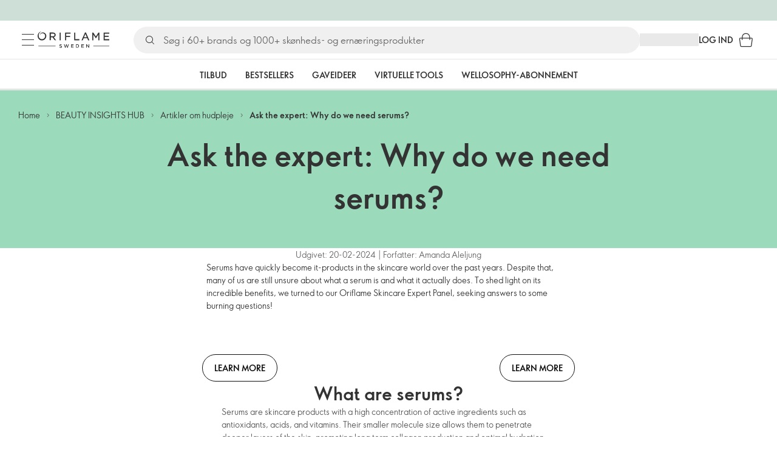

--- FILE ---
content_type: text/html; charset=utf-8
request_url: https://dk.oriflame.com/campaigns/editorials/Skincare/why-do-we-need-serums/
body_size: 47581
content:
<!DOCTYPE html><html lang="da-DK"><head><meta charSet="utf-8" data-next-head=""/><meta name="viewport" content="width=device-width, initial-scale=1, shrink-to-fit=no" data-next-head=""/><meta name="robots" content="follow,index" data-next-head=""/><title data-next-head="">Ask the expert: Why do we need serums? | Oriflame Cosmetics</title><meta name="searchTitle" content="Ask the expert: Why do we need serums?" data-next-head=""/><meta name="visibility" content="all" data-next-head=""/><meta name="segment" content="nosegment" data-next-head=""/><meta name="spo" content="no" data-next-head=""/><link rel="image_src" href="https://media-cdn.oriflame.com/contentImage?externalMediaId=62365d9a-900a-4872-a6a2-ef38842ce884&amp;name=Page_Thumbnail_200x200+D&amp;inputFormat=jpg" data-next-head=""/><meta name="thumb" content="https://media-cdn.oriflame.com/contentImage?externalMediaId=62365d9a-900a-4872-a6a2-ef38842ce884&amp;name=Page_Thumbnail_200x200+D&amp;inputFormat=jpg" data-next-head=""/><meta property="og:image" content="https://media-cdn.oriflame.com/contentImage?externalMediaId=62365d9a-900a-4872-a6a2-ef38842ce884&amp;name=Page_Thumbnail_200x200+D&amp;inputFormat=jpg" data-next-head=""/><meta property="og:url" content="https://dk.oriflame.com/campaigns/editorials/skincare/why-do-we-need-serums" data-next-head=""/><meta name="introText" content="Want to learn more about serums? We’ve asked our Oriflame Skincare Expert Panel to share all there is to know about serums and their seven noteworthy recommendations." data-next-head=""/><meta name="description" content="Want to learn more about serums? We’ve asked our Oriflame Skincare Expert Panel to share all there is to know about serums and their seven noteworthy recommendations." data-next-head=""/><meta property="og:description" content="Want to learn more about serums? We’ve asked our Oriflame Skincare Expert Panel to share all there is to know about serums and their seven noteworthy recommendations." data-next-head=""/><meta name="header" content="Ask the expert: Why do we need serums? | Oriflame Cosmetics" data-next-head=""/><meta name="title" content="Ask the expert: Why do we need serums? | Oriflame Cosmetics" data-next-head=""/><meta property="og:title" content="Ask the expert: Why do we need serums? | Oriflame Cosmetics" data-next-head=""/><script id="spcloader" type="text/javascript" src="https://sdk.privacy-center.org//d0d0293a-cd77-4ae7-a290-7861d5c8ff08/loader.js?target_type=notice&amp;target=QMZhzwTj"></script><meta name="documentBuiltAt" content="Sat Jan 24 2026 09:56:52 GMT+0100 (Central European Standard Time)"/><script>window.oriAppInsightsSettings = JSON.parse(`{"samplingPercentage":10,"connectionString":"InstrumentationKey=3f4abe98-c6c1-44aa-88d8-a57850ddc537;IngestionEndpoint=https://westeurope-1.in.applicationinsights.azure.com/;LiveEndpoint=https://westeurope.livediagnostics.monitor.azure.com/;ApplicationId=25218284-61cd-4163-b155-dfc4560b5bea","disablePageUnloadEvents":["unload"],"metricSamplingPercentage":10}`)</script><link rel="preconnect" href="https://clientapp-cdn.oriflame.com"/><link rel="preconnect" href="https://graphqlnet-we.oriflame.com"/><link rel="preconnect" href="https://static.oriflame.com"/><link rel="preconnect" href="https://sdk.privacy-center.org/"/><link rel="dns-prefetch" href="https://sdk.privacy-center.org/"/><link rel="preconnect" href="https://www.googletagmanager.com/gtm.js?id=GTM-MK5GQN"/><link rel="alternate" hrefLang="da" href="https://dk.oriflame.com/campaigns/editorials/skincare/why-do-we-need-serums/"/><link rel="icon" href="https://static.oriflame.com/favicons/online/v1/favicon.ico" crossorigin="anonymous"/><link rel="preload" as="style" crossorigin="anonymous" href="https://static.oriflame.com/fonts/v2/font-sans-ori.css"/><link rel="preload" as="font" crossorigin="anonymous" href="https://static.oriflame.com/fonts/v2/fonts/sans-regular.woff2"/><link rel="stylesheet" crossorigin="anonymous" href="https://static.oriflame.com/fonts/v2/font-sans-ori.css"/><link rel="preload" as="style" crossorigin="anonymous" href="https://static.oriflame.com/fonts/v2/font-sans-condensed-ori.css"/><link rel="stylesheet" crossorigin="anonymous" href="https://static.oriflame.com/fonts/v2/font-sans-condensed-ori.css"/><link rel="canonical" href="https://dk.oriflame.com/campaigns/editorials/skincare/why-do-we-need-serums"/><meta name="emotion-insertion-point" content=""/><style data-emotion="editorials-global tmbc4g">html{-webkit-font-smoothing:antialiased;-moz-osx-font-smoothing:grayscale;box-sizing:border-box;-webkit-text-size-adjust:100%;}*,*::before,*::after{box-sizing:inherit;}strong,b{font-weight:700;}body{margin:0;color:#333333;font-size:1.4rem;line-height:1.5;font-weight:normal;font-family:SansOri,SansOriFallback,sans-serif;background-color:#ffffff;}@media print{body{background-color:#ffffff;}}body::backdrop{background-color:#ffffff;}html{height:100%;webkit-text-size-adjust:100%;webkit-font-smoothing:antialiased;moz-osx-font-smoothing:grayscale;font-size:62.5%;}body{min-height:100%;margin:0;overflow:auto;font-size:1.4rem;}a{color:#333333;-webkit-text-decoration:none;text-decoration:none;}a:hover,a:focus{color:#227c66;}html,body,button,input,optgroup,select,textarea{font-family:SansOri,SansOriFallback,sans-serif;}article,aside,details,figcaption,figure,footer,header,hgroup,nav,section,summary,hr{display:block;}audio,canvas,video{display:inline-block;}audio:not([controls]){display:none;height:0;}iframe,button{border:none;}h1{font-size:2em;margin:.67em 0;}h1,h2,h3,h4,h5,h6{margin:0;font-weight:400;}b,strong{font-weight:700;}blockquote{margin:1em 0 1em 40px;}hr{height:1px;border:0;border-top:1px solid #cccccc;padding:0;}hr,p,pre{margin:1em 0;}code,pre{font-size:1rem;font-family:monospace,serif;}pre{white-space:pre-wrap;}small{font-size:80%;}sub,sup{font-size:75%;line-height:0;position:relative;vertical-align:baseline;}sup{top:-.5em;}sub{bottom:-.25em;}ol,ul{margin:0;padding:0;}nav ol,nav ul{list-style:none;list-style-image:none;}img{border:0;vertical-align:middle;max-width:100%;height:auto;}svg:not(:root){overflow:hidden;}label[for]{cursor:pointer;}button,input,select,textarea{font-size:1.6rem;margin:0;vertical-align:middle;}button,input{line-height:normal;}button,html input[type=button],input[type=reset],input[type=submit]{webkit-appearance:button;cursor:pointer;}button[disabled],html input[disabled],input[disabled]{cursor:default;}input[type=checkbox],input[type=radio]{webkit-box-sizing:border-box;box-sizing:border-box;padding:0;}input[type=text]::-ms-clear{display:none;}textarea{overflow:auto;vertical-align:top;}button::-moz-focus-inner,input::-moz-focus-inner{border:0;padding:0;}input[type=search]{box-sizing:content-box;webkit-appearance:textfield;webkit-box-sizing:content-box;}table{border-collapse:collapse;border-spacing:0;}th{font-weight:400;}body,button,figure{margin:0;}@media (hover: hover) and (pointer: fine){*{-ms-overflow-style:-ms-autohiding-scrollbar;scrollbar-width:thin;scrollbar-color:#cccccc transparent;}::-webkit-scrollbar{width:15px;height:15px;}::-webkit-scrollbar-track{background:transparent;}::-webkit-scrollbar-thumb{background:#cccccc;border-radius:13px;border:5px solid transparent;-webkit-background-clip:content-box;background-clip:content-box;}}</style><style data-emotion="editorials-global animation-c7515d">@-webkit-keyframes animation-c7515d{0%{opacity:1;}50%{opacity:0.4;}100%{opacity:1;}}@keyframes animation-c7515d{0%{opacity:1;}50%{opacity:0.4;}100%{opacity:1;}}</style><style data-emotion="editorials-global 1yu8u6p">.top-nav{--top-nav-height-animation:0.3s ease-in-out;--top-nav-height:64px;--top-nav-inner-height:64px;}.top-nav--is-mobile{--top-nav-height:60px;--top-nav-inner-height:60px;}.top-nav--with-top-area-banner{--top-nav-height:98px;--top-nav-inner-height:64px;}.top-nav--search-input-visible.top-nav--is-mobile{--top-nav-height:119px;--top-nav-inner-height:60px;}.top-nav--with-top-area-banner.top-nav--search-input-visible.top-nav--is-mobile{--top-nav-height:153px;--top-nav-inner-height:60px;}.top-nav--with-top-area-banner.top-nav--is-mobile{--top-nav-height:94px;--top-nav-inner-height:60px;}.top-nav--with-top-area-navigation{--top-nav-height:115px;--top-nav-inner-height:64px;}.top-nav--with-top-area-banner.top-nav--with-top-area-navigation{--top-nav-height:149px;--top-nav-inner-height:64px;}.top-nav--no-scroll{overflow:hidden;}#online-top-area-root{height:unset;}#top-area{height:var(--top-nav-height);-webkit-transition:height var(--top-nav-height-animation);transition:height var(--top-nav-height-animation);}</style><style data-emotion="editorials-global animation-wiooy9">@-webkit-keyframes animation-wiooy9{0%{-webkit-transform:translateX(-100%);-moz-transform:translateX(-100%);-ms-transform:translateX(-100%);transform:translateX(-100%);}50%{-webkit-transform:translateX(100%);-moz-transform:translateX(100%);-ms-transform:translateX(100%);transform:translateX(100%);}100%{-webkit-transform:translateX(100%);-moz-transform:translateX(100%);-ms-transform:translateX(100%);transform:translateX(100%);}}@keyframes animation-wiooy9{0%{-webkit-transform:translateX(-100%);-moz-transform:translateX(-100%);-ms-transform:translateX(-100%);transform:translateX(-100%);}50%{-webkit-transform:translateX(100%);-moz-transform:translateX(100%);-ms-transform:translateX(100%);transform:translateX(100%);}100%{-webkit-transform:translateX(100%);-moz-transform:translateX(100%);-ms-transform:translateX(100%);transform:translateX(100%);}}</style><style data-emotion="editorials ozh9ux k3jsht c87wz4 8ttmd1 19sk4h4 cwp5q6 130kh19 f8nqa2 1txjm15 1iatin6 4cuwd 1vw230l 1coe3y3 fs4bep 6i170c 1g9eggs ofr7jn 1o8xjcm 1kffobv 1l6e05h kzomrz sr2yqc 32e4cm 6zayv0 o8i337 1f9ialp 1aq4pjx oeradv f1gwtp 130pqu8 16l2tip i8yde5 19j754h 17do188 fbp7a1 19l7y3c 18xi63 xx9001 1dyb9sz p68l3 de9u2u 1l4gylu gdjagf um4hc9 51eq8m 1apn3o6 1h4wlu 1orhjpj 1q0l5mo agwaio 1nd5pgh zwhxl7 u91xcp 15qpjrg 1ppp2r 16kimp0 9q2aar 12lnmyl 18hm2rx 1qn0wr5 1xdhyk6 m7lake 14t9pvr 1oin3pn 1nhyvtz fvb695 1l4w6pd 1ndkbfb flvgdk 14ej1nh 109smyd 8dhno8 fehu4k 1l411b4 ic0249 138fe9k 1vzfr6u recqho pjapiv 1psu796 1ht27lt 1q94rgb 10sw3fe uj545g y4sxye 1svkuf3 i4a4z0 1ibwefm 1bk2896 1o1dcqp 1veg74h cvoqqf 144ti71 10lox42 oef76h 1gro0ua gthxp7 ghqgb1 6krcsl 1wa449 1ao2wwa 155ma42 12447rg gyp8mm sf4xt5 16w0bs5 1w41ndq 13neye5 1rf8rty wrxgdh r2ra4a 1c6mqvo 1k64mal n48vnf l3904z 1ymqi3t c7w6b3 1dhmhwl">.editorials-ozh9ux{margin:0;font-size:1.4rem;line-height:1.5;font-weight:normal;font-family:SansOri,SansOriFallback,sans-serif;color:#333333;-webkit-text-decoration:underline;text-decoration:underline;text-decoration-color:var(--Link-underlineColor);--Link-underlineColor:rgba(51, 51, 51, 0.4);cursor:pointer;text-decoration-color:currentcolor;padding:5px 15px;position:absolute;top:0;left:0;background-color:#ffffff;z-index:99999;-webkit-transform:translateX(-100%);-moz-transform:translateX(-100%);-ms-transform:translateX(-100%);transform:translateX(-100%);-webkit-transition:-webkit-transform 0.3s;transition:transform 0.3s;}.editorials-ozh9ux:hover{text-decoration-color:inherit;}.editorials-ozh9ux:hover{color:#227c66;}.editorials-ozh9ux:focus{-webkit-transform:translateX(0);-moz-transform:translateX(0);-ms-transform:translateX(0);transform:translateX(0);}.editorials-k3jsht{min-height:var(--top-nav-height, 94px);}@media (min-width:900px){.editorials-k3jsht{min-height:var(--top-nav-height, 149px);}}.editorials-c87wz4{-webkit-align-items:center;-webkit-box-align:center;-ms-flex-align:center;align-items:center;background-color:#ffffff;border-bottom:1px solid #e5e5e5;box-sizing:border-box;display:-webkit-box;display:-webkit-flex;display:-ms-flexbox;display:flex;height:var(--top-nav-inner-height, 60px);left:0;padding:0px 15px;position:fixed;top:34px;-webkit-transition:height var(--top-nav-height-animation, 0.3s ease-in-out),background-color 0.1s ease-in-out;transition:height var(--top-nav-height-animation, 0.3s ease-in-out),background-color 0.1s ease-in-out;width:100%;z-index:1100;}@media (min-width:900px){.editorials-c87wz4{border-bottom:1px solid #e5e5e5;height:var(--top-nav-inner-height, 64px);padding:0px 30px;}}.editorials-8ttmd1{-webkit-align-items:center;-webkit-box-align:center;-ms-flex-align:center;align-items:center;display:-webkit-box;display:-webkit-flex;display:-ms-flexbox;display:flex;gap:15px;}@media (min-width:600px){.editorials-8ttmd1{max-width:none;}}@media (min-width:900px){.editorials-8ttmd1{gap:20px;}}@media (min-width:1200px){.editorials-8ttmd1{gap:40px;}}.editorials-19sk4h4{position:relative;}.editorials-cwp5q6{display:-webkit-inline-box;display:-webkit-inline-flex;display:-ms-inline-flexbox;display:inline-flex;-webkit-align-items:center;-webkit-box-align:center;-ms-flex-align:center;align-items:center;-webkit-box-pack:center;-ms-flex-pack:center;-webkit-justify-content:center;justify-content:center;position:relative;box-sizing:border-box;-webkit-tap-highlight-color:transparent;background-color:transparent;outline:0;border:0;margin:0;border-radius:0;padding:0;cursor:pointer;-webkit-user-select:none;-moz-user-select:none;-ms-user-select:none;user-select:none;vertical-align:middle;-moz-appearance:none;-webkit-appearance:none;-webkit-text-decoration:none;text-decoration:none;color:inherit;color:#333333;font-size:2.8rem;height:24px;width:24px;}.editorials-cwp5q6::-moz-focus-inner{border-style:none;}.editorials-cwp5q6.Mui-disabled{pointer-events:none;cursor:default;}@media print{.editorials-cwp5q6{-webkit-print-color-adjust:exact;color-adjust:exact;}}@media (min-width:900px){.editorials-cwp5q6{height:32px;width:32px;-webkit-transition:background 0.5s ease;transition:background 0.5s ease;}.editorials-cwp5q6:focus-visible{outline:none;background:rgba(0, 0, 0, 0.12);border-radius:5px;}.editorials-cwp5q6:hover .burgerMenuIconLine{box-shadow:0px 2px 2px 0px rgba(0,0,66,0.08),0px 1px 5px 0px rgba(0,0,66,0.08);}}.editorials-130kh19{display:block;}@media (min-width:900px){.editorials-130kh19{display:none;}}.editorials-f8nqa2{background-color:#333333;height:1px;margin-bottom:6px;opacity:1;position:relative;-webkit-transform:translateX(0) rotate(0) translateY(0);-moz-transform:translateX(0) rotate(0) translateY(0);-ms-transform:translateX(0) rotate(0) translateY(0);transform:translateX(0) rotate(0) translateY(0);-webkit-transition:opacity 0.3s linear,-webkit-transform 0.3s linear;transition:opacity 0.3s linear,transform 0.3s linear;width:15px;}@media (min-width:900px){.editorials-f8nqa2{margin-bottom:8px;width:20px;}}.editorials-f8nqa2:nth-of-type(3){margin-bottom:0;}.editorials-1txjm15{display:none;}@media (min-width:900px){.editorials-1txjm15{display:block;}}.editorials-1iatin6{text-align:center;}.editorials-4cuwd{margin:0;font-size:1.4rem;line-height:1.5;font-weight:normal;font-family:SansOri,SansOriFallback,sans-serif;color:#333333;-webkit-text-decoration:underline;text-decoration:underline;text-decoration-color:var(--Link-underlineColor);--Link-underlineColor:rgba(51, 51, 51, 0.4);cursor:pointer;text-decoration-color:currentcolor;line-height:0;padding:5px;margin:-5px;display:block;-webkit-transition:background 0.5s ease;transition:background 0.5s ease;}.editorials-4cuwd:hover{text-decoration-color:inherit;}.editorials-4cuwd:hover{color:#227c66;}.editorials-4cuwd svg{fill:#333333;}.editorials-4cuwd:focus-visible{outline:none;background:rgba(0, 0, 0, 0.12);border-radius:5px;}.editorials-1vw230l{width:90px;-webkit-transition:width var(--top-nav-height-animation, 0.3s ease-in-out);transition:width var(--top-nav-height-animation, 0.3s ease-in-out);}@media (min-width:900px){.editorials-1vw230l{width:118px;}}.editorials-1coe3y3{-webkit-align-items:center;-webkit-box-align:center;-ms-flex-align:center;align-items:center;display:-webkit-box;display:-webkit-flex;display:-ms-flexbox;display:flex;gap:15px;justify-self:end;-webkit-box-pack:end;-ms-flex-pack:end;-webkit-justify-content:flex-end;justify-content:flex-end;margin-left:15px;width:100%;}@media (min-width:600px){.editorials-1coe3y3{-webkit-box-pack:end;-ms-flex-pack:end;-webkit-justify-content:end;justify-content:end;}}@media (min-width:900px){.editorials-1coe3y3{gap:20px;margin-left:20px;max-width:none;}}@media (min-width:1200px){.editorials-1coe3y3{gap:40px;margin-left:40px;}}.editorials-fs4bep{background:#ffffff;box-sizing:border-box;display:none;height:59px;justify-self:center;left:0;padding:0px 15px 15px 15px;position:fixed;top:var(--top-nav-height, 94px);width:100%;z-index:1050;}@media (min-width:900px){.editorials-fs4bep{background:transparent;display:block;height:44px;padding:0;position:static;}}.editorials-6i170c{display:-webkit-box;display:-webkit-flex;display:-ms-flexbox;display:flex;-webkit-flex-direction:column;-ms-flex-direction:column;flex-direction:column;-webkit-box-pack:center;-ms-flex-pack:center;-webkit-justify-content:center;justify-content:center;background:#ffffff;width:100%;border-radius:100px;}@media (min-width:900px){.editorials-6i170c{border-radius:25px;margin:0 auto;max-width:900px;}}.editorials-1g9eggs{-webkit-align-items:center;-webkit-box-align:center;-ms-flex-align:center;align-items:center;background:#f0f0f0;border-radius:100px;box-sizing:border-box;color:#777777;display:-webkit-box;display:-webkit-flex;display:-ms-flexbox;display:flex;font-size:2.3rem;height:44px;overflow:hidden;padding-left:15px;width:100%;}.editorials-1g9eggs svg{fill:#333333;}@media (min-width:900px){.editorials-1g9eggs{height:44px;visibility:visible;}}.editorials-ofr7jn{-webkit-user-select:none;-moz-user-select:none;-ms-user-select:none;user-select:none;width:1em;height:1em;display:inline-block;-webkit-flex-shrink:0;-ms-flex-negative:0;flex-shrink:0;-webkit-transition:fill 200ms cubic-bezier(0.4, 0, 0.2, 1) 0ms;transition:fill 200ms cubic-bezier(0.4, 0, 0.2, 1) 0ms;fill:currentColor;font-size:2.4rem;}.editorials-1o8xjcm{background:#f0f0f0;border:none;color:#333333;font-size:1.6rem;height:auto;line-height:1.5;margin-left:8px;width:100%;text-overflow:ellipsis;}.editorials-1o8xjcm:focus{outline:none;}.editorials-1o8xjcm::-webkit-input-placeholder{color:#666666;}.editorials-1o8xjcm::-moz-placeholder{color:#666666;}.editorials-1o8xjcm:-ms-input-placeholder{color:#666666;}.editorials-1o8xjcm::placeholder{color:#666666;}.editorials-1kffobv{display:-webkit-inline-box;display:-webkit-inline-flex;display:-ms-inline-flexbox;display:inline-flex;-webkit-align-items:center;-webkit-box-align:center;-ms-flex-align:center;align-items:center;-webkit-box-pack:center;-ms-flex-pack:center;-webkit-justify-content:center;justify-content:center;position:relative;box-sizing:border-box;-webkit-tap-highlight-color:transparent;background-color:transparent;outline:0;border:0;margin:0;border-radius:0;padding:0;cursor:pointer;-webkit-user-select:none;-moz-user-select:none;-ms-user-select:none;user-select:none;vertical-align:middle;-moz-appearance:none;-webkit-appearance:none;-webkit-text-decoration:none;text-decoration:none;color:inherit;color:#333333;display:none;font-size:3rem;}.editorials-1kffobv::-moz-focus-inner{border-style:none;}.editorials-1kffobv.Mui-disabled{pointer-events:none;cursor:default;}@media print{.editorials-1kffobv{-webkit-print-color-adjust:exact;color-adjust:exact;}}@media (max-width:899.95px){.editorials-1kffobv{display:-webkit-inline-box;display:-webkit-inline-flex;display:-ms-inline-flexbox;display:inline-flex;}}.editorials-1l6e05h{-webkit-user-select:none;-moz-user-select:none;-ms-user-select:none;user-select:none;width:1em;height:1em;display:inline-block;-webkit-flex-shrink:0;-ms-flex-negative:0;flex-shrink:0;-webkit-transition:fill 200ms cubic-bezier(0.4, 0, 0.2, 1) 0ms;transition:fill 200ms cubic-bezier(0.4, 0, 0.2, 1) 0ms;fill:currentColor;font-size:inherit;}.editorials-kzomrz{display:block;background-color:rgba(51, 51, 51, 0.11);height:1.2em;-webkit-animation:animation-c7515d 2s ease-in-out 0.5s infinite;animation:animation-c7515d 2s ease-in-out 0.5s infinite;display:block;}.editorials-sr2yqc{display:-webkit-inline-box;display:-webkit-inline-flex;display:-ms-inline-flexbox;display:inline-flex;-webkit-align-items:center;-webkit-box-align:center;-ms-flex-align:center;align-items:center;-webkit-box-pack:center;-ms-flex-pack:center;-webkit-justify-content:center;justify-content:center;position:relative;box-sizing:border-box;-webkit-tap-highlight-color:transparent;background-color:transparent;outline:0;border:0;margin:0;border-radius:0;padding:0;cursor:pointer;-webkit-user-select:none;-moz-user-select:none;-ms-user-select:none;user-select:none;vertical-align:middle;-moz-appearance:none;-webkit-appearance:none;-webkit-text-decoration:none;text-decoration:none;color:inherit;font-size:3rem;color:#333333;white-space:nowrap;text-transform:uppercase;}.editorials-sr2yqc::-moz-focus-inner{border-style:none;}.editorials-sr2yqc.Mui-disabled{pointer-events:none;cursor:default;}@media print{.editorials-sr2yqc{-webkit-print-color-adjust:exact;color-adjust:exact;}}@media (min-width:900px){.editorials-sr2yqc{display:none;}}.editorials-32e4cm{display:-webkit-inline-box;display:-webkit-inline-flex;display:-ms-inline-flexbox;display:inline-flex;-webkit-align-items:center;-webkit-box-align:center;-ms-flex-align:center;align-items:center;-webkit-box-pack:center;-ms-flex-pack:center;-webkit-justify-content:center;justify-content:center;position:relative;box-sizing:border-box;-webkit-tap-highlight-color:transparent;background-color:transparent;outline:0;border:0;margin:0;border-radius:0;padding:0;cursor:pointer;-webkit-user-select:none;-moz-user-select:none;-ms-user-select:none;user-select:none;vertical-align:middle;-moz-appearance:none;-webkit-appearance:none;-webkit-text-decoration:none;text-decoration:none;color:inherit;display:none;}.editorials-32e4cm::-moz-focus-inner{border-style:none;}.editorials-32e4cm.Mui-disabled{pointer-events:none;cursor:default;}@media print{.editorials-32e4cm{-webkit-print-color-adjust:exact;color-adjust:exact;}}@media (min-width:900px){.editorials-32e4cm{color:#333333;display:block;font-size:1.4rem;font-weight:700;-webkit-text-decoration:none;text-decoration:none;white-space:nowrap;text-transform:uppercase;}.editorials-32e4cm:hover,.editorials-32e4cm:focus,.editorials-32e4cm:active{color:#777777;cursor:pointer;}}.editorials-6zayv0{position:relative;display:-webkit-inline-box;display:-webkit-inline-flex;display:-ms-inline-flexbox;display:inline-flex;vertical-align:middle;-webkit-flex-shrink:0;-ms-flex-negative:0;flex-shrink:0;}.editorials-6zayv0 .MuiBadge-badge{border-radius:50%;}.editorials-o8i337{display:-webkit-inline-box;display:-webkit-inline-flex;display:-ms-inline-flexbox;display:inline-flex;-webkit-align-items:center;-webkit-box-align:center;-ms-flex-align:center;align-items:center;-webkit-box-pack:center;-ms-flex-pack:center;-webkit-justify-content:center;justify-content:center;position:relative;box-sizing:border-box;-webkit-tap-highlight-color:transparent;background-color:transparent;outline:0;border:0;margin:0;border-radius:0;padding:0;cursor:pointer;-webkit-user-select:none;-moz-user-select:none;-ms-user-select:none;user-select:none;vertical-align:middle;-moz-appearance:none;-webkit-appearance:none;-webkit-text-decoration:none;text-decoration:none;color:inherit;text-align:center;-webkit-flex:0 0 auto;-ms-flex:0 0 auto;flex:0 0 auto;font-size:2.4rem;padding:6px;border-radius:50%;box-shadow:none;min-height:24px;min-width:24px;width:-webkit-fit-content;width:-moz-fit-content;width:fit-content;height:-webkit-fit-content;height:-moz-fit-content;height:fit-content;color:#333333;-webkit-transition:background-color 250ms cubic-bezier(0.4, 0, 0.2, 1) 0ms,box-shadow 250ms cubic-bezier(0.4, 0, 0.2, 1) 0ms,border-color 250ms cubic-bezier(0.4, 0, 0.2, 1) 0ms,color 250ms cubic-bezier(0.4, 0, 0.2, 1) 0ms;transition:background-color 250ms cubic-bezier(0.4, 0, 0.2, 1) 0ms,box-shadow 250ms cubic-bezier(0.4, 0, 0.2, 1) 0ms,border-color 250ms cubic-bezier(0.4, 0, 0.2, 1) 0ms,color 250ms cubic-bezier(0.4, 0, 0.2, 1) 0ms;background-color:transparent;color:#333333;font-size:3rem;}.editorials-o8i337::-moz-focus-inner{border-style:none;}.editorials-o8i337.Mui-disabled{pointer-events:none;cursor:default;}@media print{.editorials-o8i337{-webkit-print-color-adjust:exact;color-adjust:exact;}}.editorials-o8i337:hover{color:#333333;background:rgba(51, 51, 51, 0.04);}@media (hover: none){.editorials-o8i337:hover{background:transparent;}}.editorials-o8i337:focus{color:#333333;}.editorials-o8i337:active{background:rgba(51, 51, 51, 0.04);}.editorials-o8i337:hover,.editorials-o8i337:focus,.editorials-o8i337:active{background-color:transparent;color:#333333;}.editorials-1f9ialp{display:-webkit-box;display:-webkit-flex;display:-ms-flexbox;display:flex;-webkit-flex-direction:row;-ms-flex-direction:row;flex-direction:row;-webkit-box-flex-wrap:wrap;-webkit-flex-wrap:wrap;-ms-flex-wrap:wrap;flex-wrap:wrap;-webkit-box-pack:center;-ms-flex-pack:center;-webkit-justify-content:center;justify-content:center;-webkit-align-content:center;-ms-flex-line-pack:center;align-content:center;-webkit-align-items:center;-webkit-box-align:center;-ms-flex-align:center;align-items:center;position:absolute;box-sizing:border-box;font-family:SansOri,SansOriFallback,sans-serif;font-weight:700;font-size:1.2rem;min-width:20px;line-height:1;padding:0 6px;height:20px;border-radius:10px;z-index:1;-webkit-transition:-webkit-transform 225ms cubic-bezier(0.4, 0, 0.2, 1) 0ms;transition:transform 225ms cubic-bezier(0.4, 0, 0.2, 1) 0ms;background-color:#9cdabc;color:#333333;top:14%;right:14%;-webkit-transform:scale(1) translate(50%, -50%);-moz-transform:scale(1) translate(50%, -50%);-ms-transform:scale(1) translate(50%, -50%);transform:scale(1) translate(50%, -50%);transform-origin:100% 0%;-webkit-transition:-webkit-transform 195ms cubic-bezier(0.4, 0, 0.2, 1) 0ms;transition:transform 195ms cubic-bezier(0.4, 0, 0.2, 1) 0ms;box-shadow:none;border:1px solid #ffffff;font-size:1rem;letter-spacing:0;line-height:1.5;height:22px;min-width:22px;border-radius:11px;padding:0 3px;top:20%;}.editorials-1f9ialp.MuiBadge-invisible{-webkit-transform:scale(0) translate(50%, -50%);-moz-transform:scale(0) translate(50%, -50%);-ms-transform:scale(0) translate(50%, -50%);transform:scale(0) translate(50%, -50%);}.editorials-1aq4pjx{background:#e1f4eb;color:#333333;cursor:default;display:-webkit-box;display:-webkit-flex;display:-ms-flexbox;display:flex;z-index:1300;height:34px;width:100vw;position:fixed;top:0;left:0;-webkit-align-items:center;-webkit-box-align:center;-ms-flex-align:center;align-items:center;-webkit-box-pack:center;-ms-flex-pack:center;-webkit-justify-content:center;justify-content:center;}.editorials-oeradv{display:block;background-color:rgba(51, 51, 51, 0.11);height:1.2em;-webkit-animation:animation-c7515d 2s ease-in-out 0.5s infinite;animation:animation-c7515d 2s ease-in-out 0.5s infinite;}.editorials-f1gwtp{display:none;}@media (min-width:900px){.editorials-f1gwtp{-webkit-align-items:center;-webkit-box-align:center;-ms-flex-align:center;align-items:center;display:-webkit-box;display:-webkit-flex;display:-ms-flexbox;display:flex;height:51px;-webkit-box-pack:center;-ms-flex-pack:center;-webkit-justify-content:center;justify-content:center;left:0;position:fixed;top:calc(var(--top-nav-height, 149px) - 51px);width:100vw;z-index:1100;}}.editorials-f1gwtp .MuiTabs-root{background-color:#ffffff;}.editorials-f1gwtp:empty{display:none;}.editorials-130pqu8{overflow:hidden;min-height:48px;-webkit-overflow-scrolling:touch;display:-webkit-box;display:-webkit-flex;display:-ms-flexbox;display:flex;-webkit-box-pack:center;-ms-flex-pack:center;-webkit-justify-content:center;justify-content:center;min-height:unset;position:relative;background-color:#fafafa;gap:30px;width:100%;}.editorials-130pqu8:after{position:absolute;bottom:0;content:"";width:100%;height:3px;background-color:#e5e5e5;}.editorials-130pqu8 .MuiTabs-indicator{display:none;}.editorials-16l2tip{display:grid;-webkit-flex:none;-ms-flex:none;flex:none;place-items:center;position:relative;width:48px;color:#333333;cursor:pointer;font-size:1.6rem;-webkit-tap-highlight-color:transparent;opacity:0;}.editorials-i8yde5{overflow-x:auto;overflow-y:hidden;scrollbar-width:none;}.editorials-i8yde5::-webkit-scrollbar{display:none;}.editorials-19j754h{position:relative;display:inline-block;-webkit-flex:1 1 auto;-ms-flex:1 1 auto;flex:1 1 auto;white-space:nowrap;scrollbar-width:none;overflow-x:auto;overflow-y:hidden;-webkit-box-flex:0;-webkit-flex-grow:0;-ms-flex-positive:0;flex-grow:0;z-index:1;}.editorials-19j754h::-webkit-scrollbar{display:none;}.editorials-17do188{display:-webkit-box;display:-webkit-flex;display:-ms-flexbox;display:flex;}.editorials-fbp7a1{display:-webkit-inline-box;display:-webkit-inline-flex;display:-ms-inline-flexbox;display:inline-flex;-webkit-align-items:center;-webkit-box-align:center;-ms-flex-align:center;align-items:center;-webkit-box-pack:center;-ms-flex-pack:center;-webkit-justify-content:center;justify-content:center;position:relative;box-sizing:border-box;-webkit-tap-highlight-color:transparent;background-color:transparent;outline:0;border:0;margin:0;border-radius:0;padding:0;cursor:pointer;-webkit-user-select:none;-moz-user-select:none;-ms-user-select:none;user-select:none;vertical-align:middle;-moz-appearance:none;-webkit-appearance:none;-webkit-text-decoration:none;text-decoration:none;color:inherit;font-size:1.4rem;line-height:1.25;font-weight:bold;font-family:SansOri,SansOriFallback,sans-serif;text-transform:uppercase;max-width:360px;min-width:90px;position:relative;min-height:48px;-webkit-flex-shrink:0;-ms-flex-negative:0;flex-shrink:0;padding:12px 16px;overflow:hidden;white-space:normal;text-align:center;-webkit-flex-direction:row;-ms-flex-direction:row;flex-direction:row;color:#555555;text-transform:none;min-width:unset;min-height:unset;font-size:1.4rem;padding:10px 4px;margin-right:20px;color:#666666;color:#333333;margin-right:30px;font-size:1.4rem;font-weight:700;min-width:60px;height:51px;max-width:unset;text-transform:uppercase;opacity:1;white-space:nowrap;-webkit-order:0;-ms-flex-order:0;order:0;}.editorials-fbp7a1::-moz-focus-inner{border-style:none;}.editorials-fbp7a1.Mui-disabled{pointer-events:none;cursor:default;}@media print{.editorials-fbp7a1{-webkit-print-color-adjust:exact;color-adjust:exact;}}.editorials-fbp7a1.Mui-selected{color:#9cdabc;}.editorials-fbp7a1.Mui-disabled{color:#aaaaaa;}@media (min-width:900px){.editorials-fbp7a1{min-width:unset;margin-right:60px;font-size:2rem;padding:12px 4px;}}@media (min-width:1200px){.editorials-fbp7a1{font-size:2rem;}}.editorials-fbp7a1:last-child{margin-right:0;}.editorials-fbp7a1.Mui-selected{color:#333333;}.editorials-fbp7a1:hover{color:#555555;}.editorials-fbp7a1:focus{color:#333333;}.editorials-fbp7a1:focus-visible{color:#333333;-webkit-text-decoration:underline;text-decoration:underline;}.editorials-fbp7a1.active{color:#555555;}.editorials-fbp7a1.MuiTab-root{padding:0;}.editorials-fbp7a1.Mui-selected{color:#555555;}@media (min-width:900px){.editorials-fbp7a1{margin-right:30px;font-size:1.4rem;}}.editorials-19l7y3c{display:-webkit-inline-box;display:-webkit-inline-flex;display:-ms-inline-flexbox;display:inline-flex;-webkit-align-items:center;-webkit-box-align:center;-ms-flex-align:center;align-items:center;-webkit-box-pack:center;-ms-flex-pack:center;-webkit-justify-content:center;justify-content:center;position:relative;box-sizing:border-box;-webkit-tap-highlight-color:transparent;background-color:transparent;outline:0;border:0;margin:0;border-radius:0;padding:0;cursor:pointer;-webkit-user-select:none;-moz-user-select:none;-ms-user-select:none;user-select:none;vertical-align:middle;-moz-appearance:none;-webkit-appearance:none;-webkit-text-decoration:none;text-decoration:none;color:inherit;font-size:1.4rem;line-height:1.25;font-weight:bold;font-family:SansOri,SansOriFallback,sans-serif;text-transform:uppercase;max-width:360px;min-width:90px;position:relative;min-height:48px;-webkit-flex-shrink:0;-ms-flex-negative:0;flex-shrink:0;padding:12px 16px;overflow:hidden;white-space:normal;text-align:center;-webkit-flex-direction:row;-ms-flex-direction:row;flex-direction:row;color:#555555;text-transform:none;min-width:unset;min-height:unset;font-size:1.4rem;padding:10px 4px;margin-right:20px;color:#666666;color:#333333;margin-right:30px;font-size:1.4rem;font-weight:700;min-width:60px;height:51px;max-width:unset;text-transform:uppercase;opacity:1;white-space:nowrap;-webkit-order:1;-ms-flex-order:1;order:1;}.editorials-19l7y3c::-moz-focus-inner{border-style:none;}.editorials-19l7y3c.Mui-disabled{pointer-events:none;cursor:default;}@media print{.editorials-19l7y3c{-webkit-print-color-adjust:exact;color-adjust:exact;}}.editorials-19l7y3c.Mui-selected{color:#9cdabc;}.editorials-19l7y3c.Mui-disabled{color:#aaaaaa;}@media (min-width:900px){.editorials-19l7y3c{min-width:unset;margin-right:60px;font-size:2rem;padding:12px 4px;}}@media (min-width:1200px){.editorials-19l7y3c{font-size:2rem;}}.editorials-19l7y3c:last-child{margin-right:0;}.editorials-19l7y3c.Mui-selected{color:#333333;}.editorials-19l7y3c:hover{color:#555555;}.editorials-19l7y3c:focus{color:#333333;}.editorials-19l7y3c:focus-visible{color:#333333;-webkit-text-decoration:underline;text-decoration:underline;}.editorials-19l7y3c.active{color:#555555;}.editorials-19l7y3c.MuiTab-root{padding:0;}.editorials-19l7y3c.Mui-selected{color:#555555;}@media (min-width:900px){.editorials-19l7y3c{margin-right:30px;font-size:1.4rem;}}.editorials-18xi63{display:-webkit-inline-box;display:-webkit-inline-flex;display:-ms-inline-flexbox;display:inline-flex;-webkit-align-items:center;-webkit-box-align:center;-ms-flex-align:center;align-items:center;-webkit-box-pack:center;-ms-flex-pack:center;-webkit-justify-content:center;justify-content:center;position:relative;box-sizing:border-box;-webkit-tap-highlight-color:transparent;background-color:transparent;outline:0;border:0;margin:0;border-radius:0;padding:0;cursor:pointer;-webkit-user-select:none;-moz-user-select:none;-ms-user-select:none;user-select:none;vertical-align:middle;-moz-appearance:none;-webkit-appearance:none;-webkit-text-decoration:none;text-decoration:none;color:inherit;font-size:1.4rem;line-height:1.25;font-weight:bold;font-family:SansOri,SansOriFallback,sans-serif;text-transform:uppercase;max-width:360px;min-width:90px;position:relative;min-height:48px;-webkit-flex-shrink:0;-ms-flex-negative:0;flex-shrink:0;padding:12px 16px;overflow:hidden;white-space:normal;text-align:center;-webkit-flex-direction:row;-ms-flex-direction:row;flex-direction:row;color:#555555;text-transform:none;min-width:unset;min-height:unset;font-size:1.4rem;padding:10px 4px;margin-right:20px;color:#666666;color:#333333;margin-right:30px;font-size:1.4rem;font-weight:700;min-width:60px;height:51px;max-width:unset;text-transform:uppercase;opacity:1;white-space:nowrap;-webkit-order:2;-ms-flex-order:2;order:2;}.editorials-18xi63::-moz-focus-inner{border-style:none;}.editorials-18xi63.Mui-disabled{pointer-events:none;cursor:default;}@media print{.editorials-18xi63{-webkit-print-color-adjust:exact;color-adjust:exact;}}.editorials-18xi63.Mui-selected{color:#9cdabc;}.editorials-18xi63.Mui-disabled{color:#aaaaaa;}@media (min-width:900px){.editorials-18xi63{min-width:unset;margin-right:60px;font-size:2rem;padding:12px 4px;}}@media (min-width:1200px){.editorials-18xi63{font-size:2rem;}}.editorials-18xi63:last-child{margin-right:0;}.editorials-18xi63.Mui-selected{color:#333333;}.editorials-18xi63:hover{color:#555555;}.editorials-18xi63:focus{color:#333333;}.editorials-18xi63:focus-visible{color:#333333;-webkit-text-decoration:underline;text-decoration:underline;}.editorials-18xi63.active{color:#555555;}.editorials-18xi63.MuiTab-root{padding:0;}.editorials-18xi63.Mui-selected{color:#555555;}@media (min-width:900px){.editorials-18xi63{margin-right:30px;font-size:1.4rem;}}.editorials-xx9001{display:-webkit-inline-box;display:-webkit-inline-flex;display:-ms-inline-flexbox;display:inline-flex;-webkit-align-items:center;-webkit-box-align:center;-ms-flex-align:center;align-items:center;-webkit-box-pack:center;-ms-flex-pack:center;-webkit-justify-content:center;justify-content:center;position:relative;box-sizing:border-box;-webkit-tap-highlight-color:transparent;background-color:transparent;outline:0;border:0;margin:0;border-radius:0;padding:0;cursor:pointer;-webkit-user-select:none;-moz-user-select:none;-ms-user-select:none;user-select:none;vertical-align:middle;-moz-appearance:none;-webkit-appearance:none;-webkit-text-decoration:none;text-decoration:none;color:inherit;font-size:1.4rem;line-height:1.25;font-weight:bold;font-family:SansOri,SansOriFallback,sans-serif;text-transform:uppercase;max-width:360px;min-width:90px;position:relative;min-height:48px;-webkit-flex-shrink:0;-ms-flex-negative:0;flex-shrink:0;padding:12px 16px;overflow:hidden;white-space:normal;text-align:center;-webkit-flex-direction:row;-ms-flex-direction:row;flex-direction:row;color:#555555;text-transform:none;min-width:unset;min-height:unset;font-size:1.4rem;padding:10px 4px;margin-right:20px;color:#666666;color:#333333;margin-right:30px;font-size:1.4rem;font-weight:700;min-width:60px;height:51px;max-width:unset;text-transform:uppercase;opacity:1;white-space:nowrap;-webkit-order:3;-ms-flex-order:3;order:3;}.editorials-xx9001::-moz-focus-inner{border-style:none;}.editorials-xx9001.Mui-disabled{pointer-events:none;cursor:default;}@media print{.editorials-xx9001{-webkit-print-color-adjust:exact;color-adjust:exact;}}.editorials-xx9001.Mui-selected{color:#9cdabc;}.editorials-xx9001.Mui-disabled{color:#aaaaaa;}@media (min-width:900px){.editorials-xx9001{min-width:unset;margin-right:60px;font-size:2rem;padding:12px 4px;}}@media (min-width:1200px){.editorials-xx9001{font-size:2rem;}}.editorials-xx9001:last-child{margin-right:0;}.editorials-xx9001.Mui-selected{color:#333333;}.editorials-xx9001:hover{color:#555555;}.editorials-xx9001:focus{color:#333333;}.editorials-xx9001:focus-visible{color:#333333;-webkit-text-decoration:underline;text-decoration:underline;}.editorials-xx9001.active{color:#555555;}.editorials-xx9001.MuiTab-root{padding:0;}.editorials-xx9001.Mui-selected{color:#555555;}@media (min-width:900px){.editorials-xx9001{margin-right:30px;font-size:1.4rem;}}.editorials-1dyb9sz{display:-webkit-inline-box;display:-webkit-inline-flex;display:-ms-inline-flexbox;display:inline-flex;-webkit-align-items:center;-webkit-box-align:center;-ms-flex-align:center;align-items:center;-webkit-box-pack:center;-ms-flex-pack:center;-webkit-justify-content:center;justify-content:center;position:relative;box-sizing:border-box;-webkit-tap-highlight-color:transparent;background-color:transparent;outline:0;border:0;margin:0;border-radius:0;padding:0;cursor:pointer;-webkit-user-select:none;-moz-user-select:none;-ms-user-select:none;user-select:none;vertical-align:middle;-moz-appearance:none;-webkit-appearance:none;-webkit-text-decoration:none;text-decoration:none;color:inherit;font-size:1.4rem;line-height:1.25;font-weight:bold;font-family:SansOri,SansOriFallback,sans-serif;text-transform:uppercase;max-width:360px;min-width:90px;position:relative;min-height:48px;-webkit-flex-shrink:0;-ms-flex-negative:0;flex-shrink:0;padding:12px 16px;overflow:hidden;white-space:normal;text-align:center;-webkit-flex-direction:row;-ms-flex-direction:row;flex-direction:row;color:#555555;text-transform:none;min-width:unset;min-height:unset;font-size:1.4rem;padding:10px 4px;margin-right:20px;color:#666666;color:#333333;margin-right:30px;font-size:1.4rem;font-weight:700;min-width:60px;height:51px;max-width:unset;text-transform:uppercase;opacity:1;white-space:nowrap;-webkit-order:4;-ms-flex-order:4;order:4;}.editorials-1dyb9sz::-moz-focus-inner{border-style:none;}.editorials-1dyb9sz.Mui-disabled{pointer-events:none;cursor:default;}@media print{.editorials-1dyb9sz{-webkit-print-color-adjust:exact;color-adjust:exact;}}.editorials-1dyb9sz.Mui-selected{color:#9cdabc;}.editorials-1dyb9sz.Mui-disabled{color:#aaaaaa;}@media (min-width:900px){.editorials-1dyb9sz{min-width:unset;margin-right:60px;font-size:2rem;padding:12px 4px;}}@media (min-width:1200px){.editorials-1dyb9sz{font-size:2rem;}}.editorials-1dyb9sz:last-child{margin-right:0;}.editorials-1dyb9sz.Mui-selected{color:#333333;}.editorials-1dyb9sz:hover{color:#555555;}.editorials-1dyb9sz:focus{color:#333333;}.editorials-1dyb9sz:focus-visible{color:#333333;-webkit-text-decoration:underline;text-decoration:underline;}.editorials-1dyb9sz.active{color:#555555;}.editorials-1dyb9sz.MuiTab-root{padding:0;}.editorials-1dyb9sz.Mui-selected{color:#555555;}@media (min-width:900px){.editorials-1dyb9sz{margin-right:30px;font-size:1.4rem;}}.editorials-p68l3{background:#ffffff;box-sizing:border-box;display:none;height:59px;justify-self:center;left:0;padding:0px 15px 15px 15px;position:fixed;top:var(--top-nav-height, 94px);width:100%;z-index:1050;}@media (min-width:900px){.editorials-p68l3{background:transparent;display:none;height:44px;padding:0;position:static;}}.editorials-de9u2u{display:-webkit-box;display:-webkit-flex;display:-ms-flexbox;display:flex;-webkit-flex-direction:column;-ms-flex-direction:column;flex-direction:column;gap:30px;margin-bottom:50px;}@media (min-width:600px){.editorials-de9u2u{gap:40px;margin-bottom:70px;}}.editorials-1l4gylu{background:#9cdabc;color:#333333;display:-webkit-box;display:-webkit-flex;display:-ms-flexbox;display:flex;-webkit-flex-direction:column;-ms-flex-direction:column;flex-direction:column;-webkit-box-pack:center;-ms-flex-pack:center;-webkit-justify-content:center;justify-content:center;overflow:hidden;position:relative;}.editorials-1l4gylu .MuiBreadcrumbs-root{color:#333333;}.editorials-gdjagf{left:15px;margin:0;position:absolute;top:15px;z-index:1;}@media (min-width:600px){.editorials-gdjagf{left:30px;top:30px;}}.editorials-um4hc9{margin:0;font-size:1.4rem;line-height:1.5;font-weight:normal;font-family:SansOri,SansOriFallback,sans-serif;color:#555555;font-size:1.2rem;color:inherit;margin:0;display:block;}@media (min-width:900px){.editorials-um4hc9{margin:0;}}@media (min-width:900px){.editorials-um4hc9{display:none;}}.editorials-51eq8m{display:-webkit-box;display:-webkit-flex;display:-ms-flexbox;display:flex;-webkit-box-flex-wrap:wrap;-webkit-flex-wrap:wrap;-ms-flex-wrap:wrap;flex-wrap:wrap;-webkit-align-items:center;-webkit-box-align:center;-ms-flex-align:center;align-items:center;padding:0;margin:0;list-style:none;}.editorials-1apn3o6{display:grid;grid-template-columns:18px auto;-webkit-align-items:center;-webkit-box-align:center;-ms-flex-align:center;align-items:center;gap:5px;}.editorials-1h4wlu{-webkit-user-select:none;-moz-user-select:none;-ms-user-select:none;user-select:none;width:1em;height:1em;display:inline-block;-webkit-flex-shrink:0;-ms-flex-negative:0;flex-shrink:0;-webkit-transition:fill 200ms cubic-bezier(0.4, 0, 0.2, 1) 0ms;transition:fill 200ms cubic-bezier(0.4, 0, 0.2, 1) 0ms;fill:currentColor;font-size:2.4rem;font-size:1.8rem;}.editorials-1orhjpj{margin:0;font-size:1.4rem;line-height:1.5;font-weight:normal;font-family:SansOri,SansOriFallback,sans-serif;color:#333333;-webkit-text-decoration:underline;text-decoration:underline;text-decoration-color:var(--Link-underlineColor);--Link-underlineColor:rgba(51, 51, 51, 0.4);cursor:pointer;text-decoration-color:currentcolor;color:inherit;font-weight:normal;-webkit-text-decoration:none;text-decoration:none;white-space:nowrap;overflow:hidden;text-overflow:ellipsis;max-width:90vw;}.editorials-1orhjpj:hover{text-decoration-color:inherit;}.editorials-1orhjpj:hover{color:#227c66;}.editorials-1orhjpj:hover,.editorials-1orhjpj:focus{color:inherit;font-weight:normal;-webkit-text-decoration:underline;text-decoration:underline;}.editorials-1q0l5mo{margin:0;font-size:1.4rem;line-height:1.5;font-weight:normal;font-family:SansOri,SansOriFallback,sans-serif;color:#555555;font-size:1.2rem;color:inherit;margin:0;display:none;}@media (min-width:900px){.editorials-1q0l5mo{margin:0;}}@media (min-width:900px){.editorials-1q0l5mo{display:block;}}.editorials-agwaio{margin:0;font-size:1.4rem;line-height:1.5;font-weight:normal;font-family:SansOri,SansOriFallback,sans-serif;color:inherit;-webkit-text-decoration:underline;text-decoration:underline;cursor:pointer;text-decoration-color:currentcolor;color:inherit;color:inherit;font-weight:normal;-webkit-text-decoration:none;text-decoration:none;white-space:nowrap;overflow:hidden;text-overflow:ellipsis;max-width:90vw;}.editorials-agwaio:hover{text-decoration-color:inherit;}.editorials-agwaio:hover{color:#227c66;}.editorials-agwaio:hover,.editorials-agwaio:focus{color:inherit;font-weight:normal;-webkit-text-decoration:underline;text-decoration:underline;}.editorials-1nd5pgh{display:-webkit-box;display:-webkit-flex;display:-ms-flexbox;display:flex;-webkit-user-select:none;-moz-user-select:none;-ms-user-select:none;user-select:none;margin-left:8px;margin-right:8px;}.editorials-zwhxl7{-webkit-user-select:none;-moz-user-select:none;-ms-user-select:none;user-select:none;width:1em;height:1em;display:inline-block;-webkit-flex-shrink:0;-ms-flex-negative:0;flex-shrink:0;-webkit-transition:fill 200ms cubic-bezier(0.4, 0, 0.2, 1) 0ms;transition:fill 200ms cubic-bezier(0.4, 0, 0.2, 1) 0ms;fill:currentColor;font-size:2.4rem;font-size:1rem;}.editorials-u91xcp{margin:0;font-size:1.4rem;line-height:1.5;font-weight:normal;font-family:SansOri,SansOriFallback,sans-serif;color:inherit;-webkit-text-decoration:underline;text-decoration:underline;cursor:pointer;text-decoration-color:currentcolor;color:inherit;color:inherit;font-weight:bold;-webkit-text-decoration:none;text-decoration:none;white-space:nowrap;overflow:hidden;text-overflow:ellipsis;max-width:90vw;}.editorials-u91xcp:hover{text-decoration-color:inherit;}.editorials-u91xcp:hover{color:#227c66;}.editorials-u91xcp:hover,.editorials-u91xcp:focus{color:inherit;font-weight:bold;-webkit-text-decoration:underline;text-decoration:underline;}.editorials-15qpjrg{-webkit-align-items:center;-webkit-box-align:center;-ms-flex-align:center;align-items:center;display:-webkit-box;display:-webkit-flex;display:-ms-flexbox;display:flex;-webkit-box-pack:center;-ms-flex-pack:center;-webkit-justify-content:center;justify-content:center;padding:50px 15px 30px 15px;position:relative;}@media (min-width:600px){.editorials-15qpjrg{padding:70px 30px 50px 30px;}}.editorials-1ppp2r{margin:0;font-size:3rem;font-weight:bold;line-height:1.3;font-family:SansOri,SansOriFallback,sans-serif;display:-webkit-box;overflow:hidden;text-align:center;text-overflow:ellipsis;-webkit-box-orient:vertical;-webkit-line-clamp:3;}@media (min-width:900px){.editorials-1ppp2r{font-size:5rem;line-height:1.2;}}@media (min-width:600px){.editorials-1ppp2r{max-width:860px;-webkit-line-clamp:2;}}@media (min-width:900px){.editorials-1ppp2r{line-height:1.4;}}.editorials-16kimp0{display:-webkit-box;display:-webkit-flex;display:-ms-flexbox;display:flex;-webkit-flex-direction:column;-ms-flex-direction:column;flex-direction:column;gap:15px;padding:0px 15px;}.editorials-9q2aar{margin:0;font-size:1.4rem;line-height:1.5;font-weight:normal;font-family:SansOri,SansOriFallback,sans-serif;color:#666666;display:-webkit-box;display:-webkit-flex;display:-ms-flexbox;display:flex;-webkit-box-flex-wrap:wrap;-webkit-flex-wrap:wrap;-ms-flex-wrap:wrap;flex-wrap:wrap;-webkit-box-pack:center;-ms-flex-pack:center;-webkit-justify-content:center;justify-content:center;text-align:center;}.editorials-12lnmyl{display:-webkit-box;display:-webkit-flex;display:-ms-flexbox;display:flex;-webkit-flex-direction:column;-ms-flex-direction:column;flex-direction:column;gap:15px;max-width:600px;margin:auto;color:#333333;}.editorials-12lnmyl .TextWithHtml-text{-webkit-line-clamp:6;}@media (min-width:600px){.editorials-12lnmyl .TextWithHtml-text{-webkit-line-clamp:4;}}.editorials-18hm2rx{display:block;overflow:hidden;width:auto;}.editorials-1qn0wr5{margin:0;font-size:1.4rem;line-height:1.5;font-weight:normal;font-family:SansOri,SansOriFallback,sans-serif;}.editorials-m7lake{display:-webkit-box;display:-webkit-flex;display:-ms-flexbox;display:flex;-webkit-flex-direction:column;-ms-flex-direction:column;flex-direction:column;gap:50px 0px;margin-bottom:50px;}.editorials-m7lake:last-of-type{padding-bottom:40px;}@media (min-width:600px){.editorials-m7lake{gap:70px 0px;margin-bottom:70px;}}.editorials-14t9pvr{box-sizing:border-box;max-width:1306px;margin:0px auto;padding:0px 0px;width:100%;}@media (min-width:600px){.editorials-14t9pvr{padding:0px 15px;}}.editorials-1oin3pn{display:-webkit-box;display:-webkit-flex;display:-ms-flexbox;display:flex;-webkit-flex-direction:column;-ms-flex-direction:column;flex-direction:column;gap:30px;width:100%;}@media (min-width:600px){.editorials-1oin3pn{max-width:985px;-webkit-flex-direction:row;-ms-flex-direction:row;flex-direction:row;gap:0;-webkit-box-pack:center;-ms-flex-pack:center;-webkit-justify-content:center;justify-content:center;margin:0 auto;}}.editorials-1nhyvtz{-webkit-align-self:center;-ms-flex-item-align:center;align-self:center;display:-webkit-box;display:-webkit-flex;display:-ms-flexbox;display:flex;-webkit-flex-direction:column;-ms-flex-direction:column;flex-direction:column;gap:20px 0px;-webkit-align-items:center;-webkit-box-align:center;-ms-flex-align:center;align-items:center;width:100%;max-width:490px;}@media (min-width:600px){.editorials-1nhyvtz{-webkit-align-self:auto;-ms-flex-item-align:auto;align-self:auto;}}.editorials-fvb695{aspect-ratio:0.7538461538461538;display:-webkit-box;display:-webkit-flex;display:-ms-flexbox;display:flex;max-width:490px;overflow:hidden;position:relative;width:100%;}.editorials-fvb695 img{aspect-ratio:0.7538461538461538;left:0;object-fit:cover;object-position:50% 50%;position:absolute;top:0;width:100%;}.editorials-1l4w6pd{display:-webkit-box;display:-webkit-flex;display:-ms-flexbox;display:flex;-webkit-box-pack:center;-ms-flex-pack:center;-webkit-justify-content:center;justify-content:center;}.editorials-1ndkbfb{display:-webkit-inline-box;display:-webkit-inline-flex;display:-ms-inline-flexbox;display:inline-flex;-webkit-align-items:center;-webkit-box-align:center;-ms-flex-align:center;align-items:center;-webkit-box-pack:center;-ms-flex-pack:center;-webkit-justify-content:center;justify-content:center;position:relative;box-sizing:border-box;-webkit-tap-highlight-color:transparent;background-color:transparent;outline:0;border:0;margin:0;border-radius:0;padding:0;cursor:pointer;-webkit-user-select:none;-moz-user-select:none;-ms-user-select:none;user-select:none;vertical-align:middle;-moz-appearance:none;-webkit-appearance:none;-webkit-text-decoration:none;text-decoration:none;color:inherit;font-size:1.4rem;line-height:1.75;font-weight:bold;font-family:SansOri,SansOriFallback,sans-serif;text-transform:uppercase;min-width:24px;border-radius:25px;border:1px solid currentColor;width:-webkit-max-content;width:-moz-max-content;width:max-content;height:-webkit-max-content;height:-moz-max-content;height:max-content;max-width:100%;padding:9px 19px;min-height:45px;-webkit-transition:background-color 250ms cubic-bezier(0.4, 0, 0.2, 1) 0ms,box-shadow 250ms cubic-bezier(0.4, 0, 0.2, 1) 0ms,border-color 250ms cubic-bezier(0.4, 0, 0.2, 1) 0ms;transition:background-color 250ms cubic-bezier(0.4, 0, 0.2, 1) 0ms,box-shadow 250ms cubic-bezier(0.4, 0, 0.2, 1) 0ms,border-color 250ms cubic-bezier(0.4, 0, 0.2, 1) 0ms;border-color:#111111;color:#111111;background:transparent;}.editorials-1ndkbfb::-moz-focus-inner{border-style:none;}.editorials-1ndkbfb.Mui-disabled{pointer-events:none;cursor:default;}@media print{.editorials-1ndkbfb{-webkit-print-color-adjust:exact;color-adjust:exact;}}.editorials-1ndkbfb:hover{color:#111111;background:rgba(51, 51, 51, 0.12);}@media (hover: none){.editorials-1ndkbfb:hover{background:transparent;}}.editorials-1ndkbfb:focus{color:#111111;}.editorials-1ndkbfb:active{background:rgba(51, 51, 51, 0.12);}.editorials-flvgdk{display:-webkit-box;display:-webkit-flex;display:-ms-flexbox;display:flex;-webkit-flex-direction:column;-ms-flex-direction:column;flex-direction:column;-webkit-box-pack:center;-ms-flex-pack:center;-webkit-justify-content:center;justify-content:center;gap:15px 0px;}@media (min-width:900px){.editorials-flvgdk{max-width:550px;}}.editorials-14ej1nh{margin:0;font-size:2.5rem;font-weight:bold;line-height:1.4;font-family:SansOri,SansOriFallback,sans-serif;margin:0px 15px;display:-webkit-box;-webkit-line-clamp:4;line-clamp:4px;overflow:hidden;text-align:center;-webkit-box-orient:vertical;}@media (min-width:900px){.editorials-14ej1nh{font-size:3rem;line-height:1.3;}}@media (min-width:900px){.editorials-14ej1nh{margin:0;}}.editorials-109smyd{overflow:hidden;display:-webkit-box;display:-webkit-flex;display:-ms-flexbox;display:flex;text-align:left;-webkit-flex-direction:column;-ms-flex-direction:column;flex-direction:column;}@media (max-width:899.95px){.editorials-109smyd{padding:0px 15px;}}.editorials-109smyd:empty{display:none;}.editorials-8dhno8{display:-webkit-box;display:-webkit-flex;display:-ms-flexbox;display:flex;-webkit-flex-direction:column;-ms-flex-direction:column;flex-direction:column;gap:15px;margin-bottom:10px;color:#555555;overflow:hidden;}.editorials-8dhno8:last-child{margin-bottom:0;}.editorials-fehu4k{display:block;overflow:visible;width:auto;}.editorials-1l411b4{display:-webkit-box;display:-webkit-flex;display:-ms-flexbox;display:flex;-webkit-flex-direction:column;-ms-flex-direction:column;flex-direction:column;-webkit-box-pack:center;-ms-flex-pack:center;-webkit-justify-content:center;justify-content:center;justify-items:center;gap:30px;padding:0;width:100%;overflow:hidden;}@media (min-width:600px){.editorials-1l411b4{-webkit-flex-direction:row;-ms-flex-direction:row;flex-direction:row;}}@media (min-width:900px){.editorials-1l411b4{gap:40px;}}.editorials-ic0249{width:100%;display:-webkit-box;display:-webkit-flex;display:-ms-flexbox;display:flex;-webkit-flex-direction:column;-ms-flex-direction:column;flex-direction:column;-webkit-align-items:center;-webkit-box-align:center;-ms-flex-align:center;align-items:center;gap:15px;}@media (min-width:900px){.editorials-ic0249{width:360px;}}.editorials-138fe9k{aspect-ratio:0.782608695652174;display:-webkit-box;display:-webkit-flex;display:-ms-flexbox;display:flex;max-width:360px;overflow:hidden;position:relative;width:100%;}.editorials-138fe9k img{aspect-ratio:0.782608695652174;left:0;object-fit:cover;object-position:50% 50%;position:absolute;top:0;width:100%;}.editorials-1vzfr6u{display:-webkit-box;display:-webkit-flex;display:-ms-flexbox;display:flex;-webkit-flex-direction:column;-ms-flex-direction:column;flex-direction:column;-webkit-box-pack:center;-ms-flex-pack:center;-webkit-justify-content:center;justify-content:center;-webkit-align-items:center;-webkit-box-align:center;-ms-flex-align:center;align-items:center;width:100%;gap:30px;}@media (min-width:900px){.editorials-1vzfr6u{width:490px;gap:20px;}}@media (max-width:899.95px){.editorials-1vzfr6u>*:last-child{margin-top:-15px;}}.editorials-recqho{aspect-ratio:1.6896551724137931;display:-webkit-box;display:-webkit-flex;display:-ms-flexbox;display:flex;max-width:490px;overflow:hidden;position:relative;width:100%;}.editorials-recqho img{aspect-ratio:1.6896551724137931;left:0;object-fit:cover;object-position:50% 50%;position:absolute;top:0;width:100%;}.editorials-pjapiv{-webkit-align-items:center;-webkit-box-align:center;-ms-flex-align:center;align-items:center;display:-webkit-box;display:-webkit-flex;display:-ms-flexbox;display:flex;-webkit-box-pack:center;-ms-flex-pack:center;-webkit-justify-content:center;justify-content:center;-webkit-flex-direction:column;-ms-flex-direction:column;flex-direction:column;gap:30px;}@media (min-width:600px){.editorials-pjapiv{-webkit-align-items:normal;-webkit-box-align:normal;-ms-flex-align:normal;align-items:normal;-webkit-flex-direction:row;-ms-flex-direction:row;flex-direction:row;}}@media (min-width:900px){.editorials-pjapiv{gap:0;}}.editorials-1psu796{aspect-ratio:0.7538461538461538;display:-webkit-box;display:-webkit-flex;display:-ms-flexbox;display:flex;max-width:490px;overflow:hidden;position:relative;width:100%;-webkit-align-self:center;-ms-flex-item-align:center;align-self:center;}.editorials-1psu796 img{aspect-ratio:0.7538461538461538;left:0;object-fit:cover;object-position:50% 50%;position:absolute;top:0;width:100%;}.editorials-1ht27lt{width:100%;display:-webkit-box;display:-webkit-flex;display:-ms-flexbox;display:flex;-webkit-flex-direction:column;-ms-flex-direction:column;flex-direction:column;gap:20px;margin-left:0;overflow:hidden;letter-spacing:0;}.editorials-1ht27lt .TextWithHtml-text{font-size:1.4rem;-webkit-align-items:flex-start;-webkit-box-align:flex-start;-ms-flex-align:flex-start;align-items:flex-start;padding:0px 15px;}@media (min-width:900px){.editorials-1ht27lt{width:550px;margin-left:80px;gap:15px;}.editorials-1ht27lt .TextWithHtml-text{padding:0;}}.editorials-1q94rgb{display:-webkit-box;display:-webkit-flex;display:-ms-flexbox;display:flex;-webkit-flex-direction:column;-ms-flex-direction:column;flex-direction:column;gap:15px;}.editorials-10sw3fe{-webkit-align-items:center;-webkit-box-align:center;-ms-flex-align:center;align-items:center;display:-webkit-box;display:-webkit-flex;display:-ms-flexbox;display:flex;-webkit-flex-direction:column;-ms-flex-direction:column;flex-direction:column;gap:20px;margin:0px 15px;}@media (min-width:600px){.editorials-10sw3fe{gap:40px;margin:0;}}.editorials-10sw3fe .ProductList-root{max-width:1005px;}.editorials-10sw3fe .ProductList-carousel{max-width:1005px;width:100%;}.editorials-uj545g{margin:0;font-size:2.5rem;font-weight:bold;line-height:1.4;font-family:SansOri,SansOriFallback,sans-serif;text-align:center;color:#333333;}@media (min-width:900px){.editorials-uj545g{font-size:3rem;line-height:1.3;}}.editorials-y4sxye{margin:0px auto;width:100%;max-width:985px;}.editorials-1svkuf3{padding:0 calc(60px + 0px);position:relative;}.editorials-1svkuf3:hover .active-pagination-step{-webkit-animation:none;animation:none;}.editorials-1svkuf3 .keen-slider:not([data-keen-slider-disabled]){-webkit-align-content:flex-start;-ms-flex-line-pack:flex-start;align-content:flex-start;display:-webkit-box;display:-webkit-flex;display:-ms-flexbox;display:flex;-khtml-user-select:none;-ms-touch-action:pan-y;overflow:hidden;position:relative;touch-action:pan-y;-webkit-user-select:none;-moz-user-select:none;-ms-user-select:none;user-select:none;-webkit-tap-highlight-color:transparent;-webkit-touch-callout:none;width:100%;}.editorials-1svkuf3 .keen-slider:not([data-keen-slider-disabled]) .keen-slider__slide{min-height:100%;position:relative;width:100%;}.editorials-1svkuf3 .keen-slider:not([data-keen-slider-disabled])[data-keen-slider-reverse]{-webkit-flex-direction:row-reverse;-ms-flex-direction:row-reverse;flex-direction:row-reverse;}.editorials-1svkuf3 .keen-slider:not([data-keen-slider-disabled])[data-keen-slider-v]{-webkit-box-flex-wrap:wrap;-webkit-flex-wrap:wrap;-ms-flex-wrap:wrap;flex-wrap:wrap;}.editorials-i4a4z0{cursor:-webkit-grab;cursor:grab;padding:2px;}.editorials-i4a4z0:active{cursor:-webkit-grabbing;cursor:grabbing;}.editorials-1ibwefm{max-width:-webkit-fit-content;max-width:-moz-fit-content;max-width:fit-content;min-width:175px;}.editorials-1bk2896{display:block;background-color:rgba(51, 51, 51, 0.11);height:1.2em;margin-top:0;margin-bottom:0;height:auto;transform-origin:0 55%;-webkit-transform:scale(1, 0.60);-moz-transform:scale(1, 0.60);-ms-transform:scale(1, 0.60);transform:scale(1, 0.60);border-radius:5px/8.3px;-webkit-animation:animation-c7515d 2s ease-in-out 0.5s infinite;animation:animation-c7515d 2s ease-in-out 0.5s infinite;-webkit-transform:none;-moz-transform:none;-ms-transform:none;transform:none;}.editorials-1bk2896:empty:before{content:"\00a0";}.editorials-1o1dcqp{display:block;background-color:rgba(51, 51, 51, 0.11);height:1.2em;margin-top:0;margin-bottom:0;height:auto;transform-origin:0 55%;-webkit-transform:scale(1, 0.60);-moz-transform:scale(1, 0.60);-ms-transform:scale(1, 0.60);transform:scale(1, 0.60);border-radius:5px/8.3px;-webkit-animation:animation-c7515d 2s ease-in-out 0.5s infinite;animation:animation-c7515d 2s ease-in-out 0.5s infinite;-webkit-transform:none;-moz-transform:none;-ms-transform:none;transform:none;margin-top:18px;}.editorials-1o1dcqp:empty:before{content:"\00a0";}.editorials-1veg74h{display:block;background-color:rgba(51, 51, 51, 0.11);height:1.2em;margin-top:0;margin-bottom:0;height:auto;transform-origin:0 55%;-webkit-transform:scale(1, 0.60);-moz-transform:scale(1, 0.60);-ms-transform:scale(1, 0.60);transform:scale(1, 0.60);border-radius:5px/8.3px;-webkit-animation:animation-c7515d 2s ease-in-out 0.5s infinite;animation:animation-c7515d 2s ease-in-out 0.5s infinite;-webkit-transform:none;-moz-transform:none;-ms-transform:none;transform:none;margin-top:8px;}.editorials-1veg74h:empty:before{content:"\00a0";}.editorials-cvoqqf{display:block;background-color:rgba(51, 51, 51, 0.11);height:1.2em;margin-top:0;margin-bottom:0;height:auto;transform-origin:0 55%;-webkit-transform:scale(1, 0.60);-moz-transform:scale(1, 0.60);-ms-transform:scale(1, 0.60);transform:scale(1, 0.60);border-radius:5px/8.3px;-webkit-animation:animation-c7515d 2s ease-in-out 0.5s infinite;animation:animation-c7515d 2s ease-in-out 0.5s infinite;-webkit-transform:none;-moz-transform:none;-ms-transform:none;transform:none;margin-top:38px;}.editorials-cvoqqf:empty:before{content:"\00a0";}.editorials-144ti71{cursor:pointer;height:100%;left:0px;position:absolute;text-align:center;top:0;-webkit-transform:none;-moz-transform:none;-ms-transform:none;transform:none;width:60px;z-index:2;left:unset;right:0px;}.editorials-144ti71:hover{background-color:rgba(0, 0, 0, 0.04);-webkit-transition:background-color 250ms cubic-bezier(0.4, 0, 0.2, 1) 0ms;transition:background-color 250ms cubic-bezier(0.4, 0, 0.2, 1) 0ms;}.editorials-144ti71 svg{height:100%;font-size:3.5rem;}@media (min-width:600px){.editorials-144ti71{height:100%;}}.editorials-10lox42{max-width:1078px;margin:0px auto 50px 15px;}@media (min-width:600px){.editorials-10lox42{margin:0px auto 70px auto;}}.editorials-oef76h{display:-webkit-box;display:-webkit-flex;display:-ms-flexbox;display:flex;-webkit-align-items:center;-webkit-box-align:center;-ms-flex-align:center;align-items:center;-webkit-flex-direction:column;-ms-flex-direction:column;flex-direction:column;width:100%;gap:30px;}@media (min-width:600px){.editorials-oef76h{gap:50px;}}.editorials-1gro0ua{display:-webkit-box;display:-webkit-flex;display:-ms-flexbox;display:flex;-webkit-align-items:center;-webkit-box-align:center;-ms-flex-align:center;align-items:center;-webkit-flex-direction:column;-ms-flex-direction:column;flex-direction:column;width:100%;gap:20px;}@media (min-width:600px){.editorials-1gro0ua{gap:40px;}}.editorials-gthxp7{margin:0;font-size:2.5rem;font-weight:bold;line-height:1.4;font-family:SansOri,SansOriFallback,sans-serif;color:#333333;text-align:var(--Typography-textAlign);}@media (min-width:900px){.editorials-gthxp7{font-size:3rem;line-height:1.3;}}.editorials-ghqgb1{box-sizing:border-box;width:100%;}.editorials-6krcsl{max-width:-webkit-fit-content;max-width:-moz-fit-content;max-width:fit-content;min-width:290px;}.editorials-1wa449{color:#333333;display:-webkit-box;display:-webkit-flex;display:-ms-flexbox;display:flex;-webkit-flex-direction:column;-ms-flex-direction:column;flex-direction:column;gap:5px;height:100%;-webkit-text-decoration:none;text-decoration:none;max-width:100%;}.editorials-1wa449:active,.editorials-1wa449:focus,.editorials-1wa449:hover{color:#555555;-webkit-tap-highlight-color:transparent;}@media (min-width:600px){.editorials-1wa449{max-width:290px;}}.editorials-1ao2wwa{aspect-ratio:290/170;border-radius:5px;display:-webkit-box;display:-webkit-flex;display:-ms-flexbox;display:flex;margin:0px auto 5px auto;overflow:hidden;position:relative;width:100%;}.editorials-1ao2wwa img{height:100%;left:0;object-fit:cover;object-position:50% 50%;position:absolute;top:0;width:100%;}@media (min-width:600px){.editorials-1ao2wwa{max-width:290px;}}.editorials-155ma42{-webkit-align-items:center;-webkit-box-align:center;-ms-flex-align:center;align-items:center;aspect-ratio:1/1;background:#f5f5f5;box-sizing:content-box;color:#e5e5e5;display:-webkit-box;display:-webkit-flex;display:-ms-flexbox;display:flex;height:100%;-webkit-box-pack:center;-ms-flex-pack:center;-webkit-justify-content:center;justify-content:center;left:0;position:relative;top:0;width:100%;}.editorials-155ma42 svg{height:100%;max-width:130px;width:40%;z-index:1;}.editorials-12447rg{display:block;background-color:rgba(51, 51, 51, 0.11);height:1.2em;position:relative;overflow:hidden;-webkit-mask-image:-webkit-radial-gradient(white, black);background:#f5f5f5;position:absolute;}.editorials-12447rg::after{background:linear-gradient(
                90deg,
                transparent,
                rgba(0, 0, 0, 0.04),
                transparent
              );content:"";position:absolute;-webkit-transform:translateX(-100%);-moz-transform:translateX(-100%);-ms-transform:translateX(-100%);transform:translateX(-100%);bottom:0;left:0;right:0;top:0;}.editorials-12447rg::after{-webkit-animation:animation-wiooy9 2s linear 0.5s infinite;animation:animation-wiooy9 2s linear 0.5s infinite;}.editorials-gyp8mm{visibility:hidden;}.editorials-sf4xt5{margin:0;font-size:1.2rem;line-height:1.5;font-family:SansOri,SansOriFallback,sans-serif;font-weight:400;color:#555555;font-weight:700;text-transform:uppercase;}.editorials-16w0bs5{margin:0;font-size:1.7rem;line-height:1.6;font-family:SansOri,SansOriFallback,sans-serif;font-weight:400;color:#333333;display:-webkit-box;font-weight:700;overflow:hidden;-webkit-box-orient:vertical;-webkit-line-clamp:2;}@media (min-width:900px){.editorials-16w0bs5{font-size:1.7rem;}}.editorials-1w41ndq{margin:0;font-size:1.4rem;line-height:1.5;font-weight:normal;font-family:SansOri,SansOriFallback,sans-serif;color:#333333;display:-webkit-box;overflow:hidden;-webkit-box-orient:vertical;-webkit-line-clamp:2;}.editorials-13neye5{margin:0;font-size:1.4rem;line-height:1.5;font-weight:normal;font-family:SansOri,SansOriFallback,sans-serif;color:#333333;margin-top:auto;-webkit-text-decoration:underline;text-decoration:underline;text-decoration-color:var(--Link-underlineColor);--Link-underlineColor:rgba(51, 51, 51, 0.4);cursor:pointer;text-decoration-color:currentcolor;}.editorials-13neye5:hover{text-decoration-color:inherit;}.editorials-13neye5:hover{color:#227c66;}.editorials-1rf8rty{margin:auto;max-width:min(calc(7 * 120px + 6 * 15px), 600px);margin-bottom:30px;padding-left:15px;}@media (min-width:600px){.editorials-1rf8rty{max-width:min(calc(7 * 160px + 6 * 20px), 970px);margin-bottom:100px;}}@media (min-width:900px){.editorials-1rf8rty{padding-left:0;}}.editorials-wrxgdh{margin:0;font-size:2.5rem;font-weight:bold;line-height:1.4;font-family:SansOri,SansOriFallback,sans-serif;color:#333333;text-align:center;margin:0px 0px 30px 0px;}@media (min-width:900px){.editorials-wrxgdh{font-size:3rem;line-height:1.3;}}@media (min-width:600px){.editorials-wrxgdh{margin:0px 0px 50px 0px;}}.editorials-r2ra4a{padding:0;position:relative;}.editorials-r2ra4a:hover .active-pagination-step{-webkit-animation:none;animation:none;}.editorials-r2ra4a .keen-slider:not([data-keen-slider-disabled]){-webkit-align-content:flex-start;-ms-flex-line-pack:flex-start;align-content:flex-start;display:-webkit-box;display:-webkit-flex;display:-ms-flexbox;display:flex;-khtml-user-select:none;-ms-touch-action:pan-y;overflow:hidden;position:relative;touch-action:pan-y;-webkit-user-select:none;-moz-user-select:none;-ms-user-select:none;user-select:none;-webkit-tap-highlight-color:transparent;-webkit-touch-callout:none;width:100%;}.editorials-r2ra4a .keen-slider:not([data-keen-slider-disabled]) .keen-slider__slide{min-height:100%;position:relative;width:100%;}.editorials-r2ra4a .keen-slider:not([data-keen-slider-disabled])[data-keen-slider-reverse]{-webkit-flex-direction:row-reverse;-ms-flex-direction:row-reverse;flex-direction:row-reverse;}.editorials-r2ra4a .keen-slider:not([data-keen-slider-disabled])[data-keen-slider-v]{-webkit-box-flex-wrap:wrap;-webkit-flex-wrap:wrap;-ms-flex-wrap:wrap;flex-wrap:wrap;}@media (min-width:1200px){.editorials-r2ra4a{margin:0px -60px;}}.editorials-1c6mqvo{max-width:-webkit-fit-content;max-width:-moz-fit-content;max-width:fit-content;min-width:160px;}.editorials-1k64mal{-webkit-align-items:center;-webkit-box-align:center;-ms-flex-align:center;align-items:center;cursor:pointer;display:-webkit-box;display:-webkit-flex;display:-ms-flexbox;display:flex;-webkit-flex-direction:column;-ms-flex-direction:column;flex-direction:column;gap:10px;max-width:120px;text-align:center;-webkit-text-decoration:none;text-decoration:none;}.editorials-1k64mal:hover button{visibility:visible;}.editorials-1k64mal:hover img{-webkit-filter:brightness(80%);}@media (min-width:600px){.editorials-1k64mal{max-width:160px;}}.editorials-n48vnf{border-radius:10px;display:block;height:170px;max-width:120px;overflow:hidden;position:relative;width:100%;}.editorials-n48vnf img{height:100%;left:0;object-fit:cover;object-position:50% 50%;position:absolute;top:0;-webkit-transition:-webkit-filter 0.5s;transition:-webkit-filter 0.5s;width:100%;}@media (min-width:600px){.editorials-n48vnf{height:225px;max-width:160px;}}.editorials-l3904z{bottom:15px;position:absolute;text-align:center;visibility:hidden;width:100%;}.editorials-1ymqi3t{display:-webkit-inline-box;display:-webkit-inline-flex;display:-ms-inline-flexbox;display:inline-flex;-webkit-align-items:center;-webkit-box-align:center;-ms-flex-align:center;align-items:center;-webkit-box-pack:center;-ms-flex-pack:center;-webkit-justify-content:center;justify-content:center;position:relative;box-sizing:border-box;-webkit-tap-highlight-color:transparent;background-color:transparent;outline:0;border:0;margin:0;border-radius:0;padding:0;cursor:pointer;-webkit-user-select:none;-moz-user-select:none;-ms-user-select:none;user-select:none;vertical-align:middle;-moz-appearance:none;-webkit-appearance:none;-webkit-text-decoration:none;text-decoration:none;color:inherit;font-size:1.4rem;line-height:1.75;font-weight:bold;font-family:SansOri,SansOriFallback,sans-serif;text-transform:uppercase;min-width:24px;border-radius:25px;border:0;width:-webkit-max-content;width:-moz-max-content;width:max-content;height:-webkit-max-content;height:-moz-max-content;height:max-content;max-width:100%;padding:10px 20px;min-height:45px;-webkit-transition:background-color 250ms cubic-bezier(0.4, 0, 0.2, 1) 0ms,box-shadow 250ms cubic-bezier(0.4, 0, 0.2, 1) 0ms,border-color 250ms cubic-bezier(0.4, 0, 0.2, 1) 0ms;transition:background-color 250ms cubic-bezier(0.4, 0, 0.2, 1) 0ms,box-shadow 250ms cubic-bezier(0.4, 0, 0.2, 1) 0ms,border-color 250ms cubic-bezier(0.4, 0, 0.2, 1) 0ms;color:#ffffff;background:#111111;box-shadow:none;}.editorials-1ymqi3t::-moz-focus-inner{border-style:none;}.editorials-1ymqi3t.Mui-disabled{pointer-events:none;cursor:default;}@media print{.editorials-1ymqi3t{-webkit-print-color-adjust:exact;color-adjust:exact;}}.editorials-1ymqi3t:hover{color:#ffffff;background:#666666;}@media (hover: none){.editorials-1ymqi3t:hover{background:#111111;}}.editorials-1ymqi3t:focus{color:#ffffff;}.editorials-1ymqi3t:active{box-shadow:0px 8px 10px 1px rgba(0,0,66,0.08),0px 3px 14px 2px rgba(0,0,66,0.08);}.editorials-c7w6b3{margin:0;font-size:1.4rem;line-height:1.5;font-weight:normal;font-family:SansOri,SansOriFallback,sans-serif;color:#333333;text-align:center;font-weight:700;text-transform:uppercase;display:-webkit-box;-webkit-box-orient:vertical;-webkit-line-clamp:2;overflow:hidden;}.editorials-1dhmhwl{min-height:600px;contain:layout;}</style><noscript data-n-css=""></noscript><script defer="" nomodule="" src="https://assets-we-cdn.oriflame.com/appshell-editorials-we/_next/static/chunks/polyfills-42372ed130431b0a.js"></script><script src="https://assets-we-cdn.oriflame.com/appshell-editorials-we/_next/static/chunks/webpack-5f87015c48a4c4dc.js" defer=""></script><script src="https://assets-we-cdn.oriflame.com/appshell-editorials-we/_next/static/chunks/framework-7c6550591f08135a.js" defer=""></script><script src="https://assets-we-cdn.oriflame.com/appshell-editorials-we/_next/static/chunks/main-3dd41e9973a89998.js" defer=""></script><script src="https://assets-we-cdn.oriflame.com/appshell-editorials-we/_next/static/chunks/pages/_app-917d98656547c9f4.js" defer=""></script><script src="https://assets-we-cdn.oriflame.com/appshell-editorials-we/_next/static/chunks/ec2ac743-0160470afa783725.js" defer=""></script><script src="https://assets-we-cdn.oriflame.com/appshell-editorials-we/_next/static/chunks/9f6e6e15-ce97d12150547308.js" defer=""></script><script src="https://assets-we-cdn.oriflame.com/appshell-editorials-we/_next/static/chunks/e19bb406-96c00489db8e4c6a.js" defer=""></script><script src="https://assets-we-cdn.oriflame.com/appshell-editorials-we/_next/static/chunks/167-2689d98987a1bd1e.js" defer=""></script><script src="https://assets-we-cdn.oriflame.com/appshell-editorials-we/_next/static/chunks/278-c94ec2fdff96e1c2.js" defer=""></script><script src="https://assets-we-cdn.oriflame.com/appshell-editorials-we/_next/static/chunks/922-7e4920ceecbac1dc.js" defer=""></script><script src="https://assets-we-cdn.oriflame.com/appshell-editorials-we/_next/static/chunks/172-12b68df24d3d6ca8.js" defer=""></script><script src="https://assets-we-cdn.oriflame.com/appshell-editorials-we/_next/static/chunks/59-a470abd5d8943cac.js" defer=""></script><script src="https://assets-we-cdn.oriflame.com/appshell-editorials-we/_next/static/chunks/pages/internal/%5Btenant%5D/%5Blanguage%5D/no-user-segmentation/%5Bpreview%5D/%5B...pageIdParts%5D-adc6cbdb9b886326.js" defer=""></script><script src="https://assets-we-cdn.oriflame.com/appshell-editorials-we/_next/static/lB4AJjbwczy1ZS8nr1s4a/_buildManifest.js" defer=""></script><script src="https://assets-we-cdn.oriflame.com/appshell-editorials-we/_next/static/lB4AJjbwczy1ZS8nr1s4a/_ssgManifest.js" defer=""></script></head><body><div id="outdated-browser-info-root" data-app-url="https://clientapp-cdn.oriflame.com/outdated-browser-info/" data-config="{&quot;currentLanguage&quot;:&quot;da-DK&quot;,&quot;staticApiUrl&quot;:&quot;https://api-static.oriflame.com&quot;,&quot;tenant&quot;:&quot;dk&quot;}"></div><script defer="" crossorigin="anonymous" id="outdated-browser-info-script" src="https://clientapp-cdn.oriflame.com/outdated-browser-info/index.js"></script><div id="__next"><a class="MuiTypography-root MuiTypography-body1 MuiLink-root MuiLink-underlineAlways editorials-ozh9ux" href="#main-content">Spring til hovedindhold</a><a class="MuiTypography-root MuiTypography-body1 MuiLink-root MuiLink-underlineAlways editorials-ozh9ux" href="#main-menu">Spring til menu</a><a class="MuiTypography-root MuiTypography-body1 MuiLink-root MuiLink-underlineAlways editorials-ozh9ux" href="#main-search">Spring til søgning</a><div data-testid="Presentation-top-area-root-wrapper" id="top-area" class="editorials-k3jsht"><header data-testid="Presentation-top-area-root" class="editorials-c87wz4"><div class="editorials-8ttmd1"><nav><div data-testid="Presentation-top-area-burger-menu-toggle-root" class="editorials-19sk4h4"><button class="MuiButtonBase-root editorials-cwp5q6" tabindex="0" type="button" aria-label="Menu" data-testid="Presentation-top-area-burger-menu" id="main-menu"><div class="editorials-130kh19"><div class="burgerMenuIconLine editorials-f8nqa2"></div><div class="burgerMenuIconLine editorials-f8nqa2"></div><div class="burgerMenuIconLine editorials-f8nqa2"></div></div><div class="editorials-1txjm15"><div class="burgerMenuIconLine editorials-f8nqa2"></div><div class="burgerMenuIconLine editorials-f8nqa2"></div><div class="burgerMenuIconLine editorials-f8nqa2"></div></div></button></div></nav><div data-testid="Presentation-top-area-oriflame-logo" class="editorials-1iatin6"><a class="MuiTypography-root MuiTypography-body1 MuiLink-root MuiLink-underlineAlways editorials-4cuwd" href="/" aria-label="Oriflame Sverige"><svg xmlns="http://www.w3.org/2000/svg" viewBox="0 0 139 31" data-testid="Presentation-top-area-common" class="editorials-1vw230l"><path d="M57.98 28.94l-1.595-4.904h-.98L53.81 28.94l-1.593-4.91h-1.23l2.206 6.62h.98l1.716-4.66 1.59 4.66h.98l2.2-6.62h-1.22zM1.334 26.857h33.35v.98H1.334v-.98zm41.318-24.89h2.207v14.59h-2.21V1.967zm10.544 14.59h2.207v-6.13h7.602V8.343h-7.61V3.93h8.46V1.966h-10.66zM8.324 16.8c4.66 0 8.46-3.8 8.46-8.46 0-4.534-3.8-6.62-6.62-6.62-5.518 0-5.886 5.396-5.886 5.396h.13s.98-3.923 4.78-3.923c3.07 0 5.4 2.084 5.4 5.027 0 3.43-2.82 6.25-6.25 6.25-3.31 0-6.372-2.45-6.372-6.87 0-3.44 1.84-6.26 5.027-7.48V0C2.947.61.003 4.17.003 8.33c-.122 4.66 3.68 8.46 8.338 8.46zm36.78 10.056c-1.225-.245-1.593-.49-1.593-.98s.37-.737 1.11-.737c.62 0 1.23.24 1.72.61l.617-.85c-.613-.49-1.47-.86-2.33-.86-1.35 0-2.207.74-2.207 1.96s.73 1.6 2.2 1.96c1.22.25 1.47.49 1.47.98s-.49.86-1.1.86c-.86 0-1.47-.37-2.09-.86l-.74.86c.735.74 1.716 1.11 2.696 1.11 1.35 0 2.33-.73 2.33-1.96 0-1.35-.738-1.84-2.086-2.08zm-9.317-10.3l-4.414-5.884c2.207-.61 3.678-2.2 3.678-4.29 0-2.69-2.2-4.53-5.39-4.53h-6.38v14.59h2.2v-5.4h3.55l4.05 5.4 2.7.126zm-10.3-7.48V3.93h4.047c2.084 0 3.31.86 3.31 2.453s-1.35 2.575-3.31 2.575h-4.047zm40.706 18.76h3.31v-1.102h-3.31V25.14h3.678v-1.103h-4.78v6.498h4.78v-.98H66.2zM91.817 1.844l-6.62 14.713h2.33l1.715-3.8h7.11l1.595 3.8h2.452L93.78 1.844h-1.964zm-1.838 8.95l2.69-6.252 2.69 6.26h-5.4zm18.14-5.026l4.66 6.866.24.368.24-.36 4.536-6.86v10.79h2.207v-14.6h-2.084l-4.904 7.356-4.906-7.356h-2.08v14.59h2.085zm0 21.088h30.89v.98h-30.89v-.98zm22.19-12.383v-4.29h7.6V8.098h-7.6v-4.17h8.58v-1.96h-10.78v14.59h10.79V14.47zM98.93 28.57l-3.557-4.534H94.27v6.498h1.226v-4.536l3.55 4.536h.98v-6.498h-1.1zM72.936 1.968h-2.084v14.59h10.054v-2.084h-7.97zm13.12 25.87h3.31v-1.103h-3.31V25.14h3.677v-1.103H84.95v6.498h4.905v-.98h-3.81zm-9.197-3.8H74.4v6.497h2.453c2.083 0 3.432-1.47 3.432-3.31.122-1.717-1.35-3.188-3.434-3.188zm0 5.516h-1.35V25.14h1.35c1.35 0 2.2.98 2.2 2.206.12 1.226-.86 2.207-2.21 2.207z"></path></svg></a></div></div><div class="editorials-1coe3y3"><div data-testid="Presentation-top-area-search-input-root-desktop" class="editorials-fs4bep"><div class="editorials-6i170c"><div data-testid="Presentation-top-area-search-input-box" class="editorials-1g9eggs"><svg class="MuiSvgIcon-root MuiSvgIcon-fontSizeMedium editorials-ofr7jn" focusable="false" aria-hidden="true" viewBox="0 0 24 24" data-testid="Presentation-top-area-search"><path d="M14.874 15.582a6 6 0 1 1 .707-.707l3.273 3.271a.5.5 0 0 1-.708.708zM16 11a5 5 0 1 0-10 0 5 5 0 0 0 10 0"></path></svg><input type="text" placeholder="Søg i 60+ brands og 1000+ skønheds- og ernæringsprodukter" aria-label="Søg efter" data-testid="Presentation-top-area-search-input" id="main-search" class="editorials-1o8xjcm"/></div></div></div><button class="MuiButtonBase-root editorials-1kffobv" tabindex="0" type="button" aria-label="Søg i 60+ brands og 1000+ skønheds- og ernæringsprodukter" data-testid="Presentation-top-area-search-icon"><svg class="MuiSvgIcon-root MuiSvgIcon-fontSizeInherit editorials-1l6e05h" focusable="false" aria-hidden="true" viewBox="0 0 24 24" data-testid="SearchIcon"><path d="M14.874 15.582a6 6 0 1 1 .707-.707l3.273 3.271a.5.5 0 0 1-.708.708zM16 11a5 5 0 1 0-10 0 5 5 0 0 0 10 0"></path></svg></button><span class="MuiSkeleton-root MuiSkeleton-rectangular MuiSkeleton-pulse editorials-kzomrz" data-testid="Presentation-top-area-join-skeleton" style="width:120px;height:21px"></span><button class="MuiButtonBase-root editorials-sr2yqc" tabindex="0" type="button" aria-label="Log ind" data-testid="Presentation-top-area-user-icon-mobile"><svg class="MuiSvgIcon-root MuiSvgIcon-fontSizeInherit editorials-1l6e05h" focusable="false" aria-hidden="true" viewBox="0 0 24 24" data-testid="UserIcon"><path d="M15.5 7.5a3.5 3.5 0 1 1-7 0 3.5 3.5 0 0 1 7 0m-1 0a2.5 2.5 0 1 0-5 0 2.5 2.5 0 0 0 5 0m.948 12.248C14.34 19.972 13 20 12 20s-2.34-.028-3.448-.252c-.548-.11-1.131-.287-1.601-.595C6.452 18.825 6 18.282 6 17.5c0-2.065 2.09-4.5 6-4.5s6 2.435 6 4.5c0 .782-.452 1.325-.95 1.653-.47.308-1.054.484-1.602.595M17 17.5c0-1.38-1.5-3.5-5-3.5s-5 2.12-5 3.5 3 1.5 5 1.5 5-.12 5-1.5"></path></svg></button><button class="MuiButtonBase-root editorials-32e4cm" tabindex="0" type="button" data-testid="Presentation-top-area-user-icon-desktop">Log ind</button><span data-testid="Presentation-top-area-shopping-bag-counter-root" class="MuiBadge-root editorials-6zayv0"><div role="presentation"><a class="MuiButtonBase-root base-MuiOriIconButton-root base-MuiOriIconButton-text base-MuiOriIconButton-sizeMedium base-MuiOriIconButton-colorPrimary editorials-o8i337" tabindex="0" data-testid="Presentation-top-area-shopping-bag-icon-root" aria-label="Indkøbskurv" href="/shopping/basket"><svg class="MuiSvgIcon-root MuiSvgIcon-fontSizeInherit editorials-1l6e05h" focusable="false" aria-hidden="true" viewBox="0 0 24 24" data-testid="AddToBagIcon"><path d="M6.434 9H4.5a1.5 1.5 0 0 0-1.486 1.703l1.227 9A1.5 1.5 0 0 0 5.728 21h12.254a1.5 1.5 0 0 0 1.486-1.297l1.227-9A1.5 1.5 0 0 0 19.21 9h-1.933c-.087-2.548-.848-4.078-1.933-4.96C14.208 3.118 12.826 3 11.855 3c-.975 0-2.355.126-3.49 1.051C7.282 4.936 6.521 6.464 6.434 9m1 0c.086-2.329.778-3.533 1.564-4.174.858-.7 1.942-.826 2.857-.826.917 0 2 .12 2.857.817.785.637 1.477 1.84 1.563 4.183zm8.868 1 .053 1.448a.5.5 0 0 0 1-.018c0-.528-.013-.987-.037-1.43h1.891a.5.5 0 0 1 .495.568l-1.227 9a.5.5 0 0 1-.495.432H5.728a.5.5 0 0 1-.496-.432l-1.227-9A.5.5 0 0 1 4.5 10h1.905q-.001.372.01.756.009.333.01.674a.5.5 0 1 0 1 0c0-.285-.006-.535-.012-.766-.005-.236-.01-.452-.008-.664z"></path></svg></a></div><span class="MuiBadge-badge MuiBadge-standard MuiBadge-invisible MuiBadge-anchorOriginTopRight MuiBadge-anchorOriginTopRightCircular MuiBadge-overlapCircular MuiBadge-colorPrimary editorials-1f9ialp"></span></span></div><div data-testid="Presentation-top-area-top-area-banner-benefit-banner-skeleton" class="editorials-1aq4pjx"><span class="MuiSkeleton-root MuiSkeleton-rectangular MuiSkeleton-pulse editorials-oeradv" style="width:100%;height:34px"></span></div><div data-testid="Presentation-top-area-top-area-navigation" class="editorials-f1gwtp"><div data-testid="Presentation-top-area-category-bar" class="MuiTabs-root editorials-130pqu8"><div aria-label="←" role="button" tabindex="-1" disabled="" data-testid="Presentation-top-area-arrow" class="editorials-16l2tip"><svg class="MuiSvgIcon-root MuiSvgIcon-fontSizeInherit editorials-1l6e05h" focusable="false" aria-hidden="true" viewBox="0 0 24 24" data-testid="ArrowLeftThinIcon" height="24"><path d="M15.354 5.646a.5.5 0 0 1 0 .708L9.707 12l5.647 5.646a.5.5 0 0 1-.708.708l-6-6a.5.5 0 0 1 0-.708l6-6a.5.5 0 0 1 .708 0"></path></svg></div><div style="width:99px;height:99px;position:absolute;top:-9999px;overflow:scroll" class="MuiTabs-scrollableX MuiTabs-hideScrollbar editorials-i8yde5"></div><div style="overflow:hidden;margin-bottom:0" class="MuiTabs-scroller MuiTabs-hideScrollbar MuiTabs-scrollableX editorials-19j754h"><div role="tablist" class="MuiTabs-list MuiTabs-flexContainer editorials-17do188"><a class="MuiButtonBase-root MuiTab-root MuiTab-textColorPrimary editorials-fbp7a1" tabindex="0" role="tab" aria-selected="false" href="/focus" id="Tilbud" data-testid="Presentation-top-area-category-bar-item">Tilbud</a><a class="MuiButtonBase-root MuiTab-root MuiTab-textColorPrimary editorials-19l7y3c" tabindex="0" role="tab" aria-selected="false" href="/bestsellers" id="Bestsellers" data-testid="Presentation-top-area-category-bar-item">Bestsellers</a><a class="MuiButtonBase-root MuiTab-root MuiTab-textColorPrimary editorials-18xi63" tabindex="0" role="tab" aria-selected="false" href="/Home/gift-ideas" id="Gaveideer" data-testid="Presentation-top-area-category-bar-item">Gaveideer</a><a class="MuiButtonBase-root MuiTab-root MuiTab-textColorPrimary editorials-xx9001" tabindex="0" role="tab" aria-selected="false" href="/#menuinspiration" id="Virtuelle Tools" data-testid="Presentation-top-area-category-bar-item">Virtuelle Tools</a><a class="MuiButtonBase-root MuiTab-root MuiTab-textColorPrimary editorials-1dyb9sz" tabindex="0" role="tab" aria-selected="false" href="https://dk.oriflame.com/go-to/wellosophy-nutrition-subscription" id="Wellosophy-abonnement" data-testid="Presentation-top-area-category-bar-item">Wellosophy-abonnement</a></div></div><div aria-label="→" role="button" tabindex="-1" disabled="" data-testid="Presentation-top-area-arrow" class="editorials-16l2tip"><svg class="MuiSvgIcon-root MuiSvgIcon-fontSizeInherit editorials-1l6e05h" focusable="false" aria-hidden="true" viewBox="0 0 24 24" data-testid="ArrowRightThinIcon" height="24"><path d="M9.146 5.646a.5.5 0 0 1 .708 0l6 6a.5.5 0 0 1 0 .708l-6 6a.5.5 0 0 1-.708-.708L14.793 12 9.146 6.354a.5.5 0 0 1 0-.708"></path></svg></div></div></div><div data-testid="Presentation-top-area-search-input-root-mobile" class="editorials-p68l3"><div class="editorials-6i170c"><div data-testid="Presentation-top-area-search-input-box" class="editorials-1g9eggs"><svg class="MuiSvgIcon-root MuiSvgIcon-fontSizeMedium editorials-ofr7jn" focusable="false" aria-hidden="true" viewBox="0 0 24 24" data-testid="Presentation-top-area-search"><path d="M14.874 15.582a6 6 0 1 1 .707-.707l3.273 3.271a.5.5 0 0 1-.708.708zM16 11a5 5 0 1 0-10 0 5 5 0 0 0 10 0"></path></svg><input type="text" placeholder="Søg i 60+ brands og 1000+ skønheds- og ernæringsprodukter" aria-label="Søg efter" data-testid="Presentation-top-area-search-input" id="main-search" class="editorials-1o8xjcm"/></div></div></div></header></div><div id="ori-notification-provider" data-testid="notification-provider"><section aria-label="Notifications alt+T" tabindex="-1" aria-live="polite" aria-relevant="additions text" aria-atomic="false"></section></div><main id="main-content"><div class="editorials-de9u2u" data-testid="Presentation-editorial-page-header-area"><div class="editorials-1l4gylu" data-testid="Presentation-editorial-page-top-banner"><div data-testid="Presentation-editorial-page-top-banner-breadcrumbs" class="editorials-gdjagf"><nav class="MuiTypography-root MuiTypography-body1 MuiBreadcrumbs-root editorials-um4hc9" aria-label="breadcrumbs-mobile" data-testid="breadcrumbs-mobile"><ol class="MuiBreadcrumbs-ol editorials-51eq8m"><li class="MuiBreadcrumbs-li"><span class="editorials-1apn3o6"><svg class="MuiSvgIcon-root MuiSvgIcon-fontSizeMedium editorials-1h4wlu" focusable="false" aria-hidden="true" viewBox="0 0 24 24" data-testid="breadcrumbs-arrow-left"><path d="M15.354 5.646a.5.5 0 0 1 0 .708L9.707 12l5.647 5.646a.5.5 0 0 1-.708.708l-6-6a.5.5 0 0 1 0-.708l6-6a.5.5 0 0 1 .708 0"></path></svg><a class="MuiTypography-root MuiTypography-body1 MuiLink-root MuiLink-underlineAlways editorials-1orhjpj" href="/campaigns/editorials/skincare" data-testid="breadcrumbs-mobile-link-2">Artikler om hudpleje</a></span></li></ol></nav><nav class="MuiTypography-root MuiTypography-body1 MuiBreadcrumbs-root editorials-1q0l5mo" aria-label="breadcrumbs" data-testid="breadcrumbs"><ol class="MuiBreadcrumbs-ol editorials-51eq8m"><li class="MuiBreadcrumbs-li"><a class="MuiTypography-root MuiTypography-body1 MuiLink-root MuiLink-underlineAlways editorials-agwaio" href="/" data-testid="breadcrumbs-link-0">Home</a></li><li aria-hidden="true" class="MuiBreadcrumbs-separator editorials-1nd5pgh"><svg class="MuiSvgIcon-root MuiSvgIcon-fontSizeMedium editorials-zwhxl7" focusable="false" aria-hidden="true" viewBox="0 0 24 24" data-testid="breadcrumbs-separator"><path d="M9.146 5.646a.5.5 0 0 1 .708 0l6 6a.5.5 0 0 1 0 .708l-6 6a.5.5 0 0 1-.708-.708L14.793 12 9.146 6.354a.5.5 0 0 1 0-.708"></path></svg></li><li class="MuiBreadcrumbs-li"><a class="MuiTypography-root MuiTypography-body1 MuiLink-root MuiLink-underlineAlways editorials-agwaio" href="/campaigns/editorials" data-testid="breadcrumbs-link-1">BEAUTY INSIGHTS HUB</a></li><li aria-hidden="true" class="MuiBreadcrumbs-separator editorials-1nd5pgh"><svg class="MuiSvgIcon-root MuiSvgIcon-fontSizeMedium editorials-zwhxl7" focusable="false" aria-hidden="true" viewBox="0 0 24 24" data-testid="breadcrumbs-separator"><path d="M9.146 5.646a.5.5 0 0 1 .708 0l6 6a.5.5 0 0 1 0 .708l-6 6a.5.5 0 0 1-.708-.708L14.793 12 9.146 6.354a.5.5 0 0 1 0-.708"></path></svg></li><li class="MuiBreadcrumbs-li"><a class="MuiTypography-root MuiTypography-body1 MuiLink-root MuiLink-underlineAlways editorials-agwaio" href="/campaigns/editorials/skincare" data-testid="breadcrumbs-link-2">Artikler om hudpleje</a></li><li aria-hidden="true" class="MuiBreadcrumbs-separator editorials-1nd5pgh"><svg class="MuiSvgIcon-root MuiSvgIcon-fontSizeMedium editorials-zwhxl7" focusable="false" aria-hidden="true" viewBox="0 0 24 24" data-testid="breadcrumbs-separator"><path d="M9.146 5.646a.5.5 0 0 1 .708 0l6 6a.5.5 0 0 1 0 .708l-6 6a.5.5 0 0 1-.708-.708L14.793 12 9.146 6.354a.5.5 0 0 1 0-.708"></path></svg></li><li class="MuiBreadcrumbs-li"><a class="MuiTypography-root MuiTypography-body1 MuiLink-root MuiLink-underlineAlways editorials-u91xcp" href="/campaigns/editorials/skincare/why-do-we-need-serums" aria-current="page" data-testid="breadcrumbs-link-3">Ask the expert: Why do we need serums?</a></li></ol></nav></div><div data-testid="Presentation-editorial-page-top-banner-title" class="editorials-15qpjrg"><h1 class="MuiTypography-root MuiTypography-h2 editorials-1ppp2r">Ask the expert: Why do we need serums?</h1></div></div><div class="editorials-16kimp0"><p class="MuiTypography-root MuiTypography-body1 editorials-9q2aar" data-testid="Presentation-editorial-page-editorial-info">Udgivet: 20-02-2024  |  Forfatter: Amanda Aleljung</p><div class="TextWithHtml-root editorials-12lnmyl"><div class="TextWithHtml-text editorials-18hm2rx" data-testid="Presentation-editorial-page-intro-text"><p class="MuiTypography-root MuiTypography-body1 editorials-1qn0wr5">Serums have quickly become it-products in the skincare world over the past years. Despite that, many of us are still unsure about what a serum is and what it actually does. To shed light on its incredible benefits, we turned to our Oriflame Skincare Expert Panel, seeking answers to some burning questions!</p></div></div></div></div><div data-testid="Presentation-editorial-page-editorial-page" class="editorials-1xdhyk6"><div class="EditorialPage-inner editorials-m7lake"><div class="editorials-14t9pvr"><div class="editorials-1oin3pn" data-testid="Presentation-editorial-page-TwoMedia"><div class="editorials-1nhyvtz"><div class="editorials-fvb695" data-testid="Presentation-editorial-page-d6520a01-275d-42eb-856b-08b796ca395b" height="650" width="490"><img alt="" srcSet="https://media-cdn.oriflame.com/contentImage?externalMediaId=b16b31b7-80f8-4b19-88e3-c777a70a90be&amp;name=1-1_41035%2C+41040%2C+41039%2C+41037_492x650+D&amp;inputFormat=jpg&amp;w=980&amp;bc=%23ffffff&amp;ib=%23ffffff&amp;q=90&amp;imageFormat=WebP 490w" sizes="490px" data-testid="Presentation-editorial-page-background-image"/></div><div class="editorials-1l4w6pd"><a class="MuiButtonBase-root base-MuiOriButton-root base-MuiOriButton-outlined base-MuiOriButton-sizeMedium base-MuiOriButton-colorDefault editorials-1ndkbfb" tabindex="0" data-testid="Presentation-editorial-page-cta-button" href="/products/product?code=41035">learn more</a></div></div><div class="editorials-1nhyvtz"><div class="editorials-fvb695" data-testid="Presentation-editorial-page-d6520a01-275d-42eb-856b-08b796ca395b" height="650" width="490"><img alt="" srcSet="https://media-cdn.oriflame.com/contentImage?externalMediaId=d5e39758-23bd-4357-845d-9a9de0dc94b3&amp;name=1-2_41355_492x650+D&amp;inputFormat=jpg&amp;w=980&amp;bc=%23ffffff&amp;ib=%23ffffff&amp;q=90&amp;imageFormat=WebP 490w" sizes="490px" data-testid="Presentation-editorial-page-background-image"/></div><div class="editorials-1l4w6pd"><a class="MuiButtonBase-root base-MuiOriButton-root base-MuiOriButton-outlined base-MuiOriButton-sizeMedium base-MuiOriButton-colorDefault editorials-1ndkbfb" tabindex="0" data-testid="Presentation-editorial-page-cta-button" href="/products/product?code=41355">learn more</a></div></div></div></div><div class="editorials-14t9pvr"><div class="editorials-1l4w6pd" data-testid="Presentation-editorial-page-ParagraphText"><div data-testid="Presentation-editorial-page-text-box" class="editorials-flvgdk"><h2 class="MuiTypography-root MuiTypography-h4 editorials-14ej1nh" data-testid="Presentation-editorial-page-title">What are serums?</h2><div class="editorials-109smyd"><div class="TextWithHtml-root editorials-8dhno8"><div class="TextWithHtml-text editorials-fehu4k" data-testid="Presentation-editorial-page-text-with-html">Serums are skincare products with a high concentration of active ingredients such as antioxidants, acids, and vitamins. Their smaller molecule size allows them to penetrate deeper layers of the skin, promoting long term collagen production and optimal hydration. Lighter in texture than creams, serums deliver essential nutrients where they&#x27;re needed most.</div></div></div></div></div></div><div class="editorials-14t9pvr"><div class="editorials-1l4w6pd" data-testid="Presentation-editorial-page-ParagraphText"><div data-testid="Presentation-editorial-page-text-box" class="editorials-flvgdk"><h2 class="MuiTypography-root MuiTypography-h4 editorials-14ej1nh" data-testid="Presentation-editorial-page-title">What are the benefits of using a serum?</h2><div class="editorials-109smyd"><div class="TextWithHtml-root editorials-8dhno8"><div class="TextWithHtml-text editorials-fehu4k" data-testid="Presentation-editorial-page-text-with-html">Serums are formulated to target specific concerns that lay below the epidermis such as pigmentation, age spots, and deeper wrinkles. This product is an essential part of an anti-ageing skincare routine and there’re excellent clinical studies to prove their effectiveness.</div></div></div></div></div></div><div class="editorials-14t9pvr"><div class="editorials-1l411b4" data-testid="Presentation-editorial-page-TwoMediaRightTopText"><div class="editorials-ic0249"><div class="editorials-138fe9k" data-testid="Presentation-editorial-page-f2df9080-c71e-48ec-bd52-d615c6766c41" height="460" width="360"><img alt="" srcSet="https://media-cdn.oriflame.com/contentImage?externalMediaId=e2e8e824-249f-459b-9172-656c5588c183&amp;name=2-1_42567_355x469+D&amp;inputFormat=jpg&amp;w=720&amp;bc=%23ffffff&amp;ib=%23ffffff&amp;q=90&amp;imageFormat=WebP 360w" sizes="360px" data-testid="Presentation-editorial-page-background-image"/></div><div class="editorials-1l4w6pd"><a class="MuiButtonBase-root base-MuiOriButton-root base-MuiOriButton-outlined base-MuiOriButton-sizeMedium base-MuiOriButton-colorDefault editorials-1ndkbfb" tabindex="0" data-testid="Presentation-editorial-page-cta-button" href="/products/product?code=42567">learn more</a></div></div><div class="editorials-1vzfr6u"><div class="editorials-recqho" data-testid="Presentation-editorial-page-f2df9080-c71e-48ec-bd52-d615c6766c41" height="290" width="490"><img alt="" srcSet="https://media-cdn.oriflame.com/contentImage?externalMediaId=fb81dfd5-eb80-4711-a291-3196ecfb3432&amp;name=2-2_44254_487x292+D&amp;inputFormat=jpg&amp;w=980&amp;bc=%23ffffff&amp;ib=%23ffffff&amp;q=90&amp;imageFormat=WebP 490w" sizes="490px" data-testid="Presentation-editorial-page-background-image"/></div><div class="editorials-1l4w6pd"><a class="MuiButtonBase-root base-MuiOriButton-root base-MuiOriButton-outlined base-MuiOriButton-sizeMedium base-MuiOriButton-colorDefault editorials-1ndkbfb" tabindex="0" data-testid="Presentation-editorial-page-cta-button" href="/products/product?code=44254">learn more</a></div></div></div></div><div class="editorials-14t9pvr"><div class="editorials-1l4w6pd" data-testid="Presentation-editorial-page-ParagraphText"><div data-testid="Presentation-editorial-page-text-box" class="editorials-flvgdk"><h2 class="MuiTypography-root MuiTypography-h4 editorials-14ej1nh" data-testid="Presentation-editorial-page-title">Can I use a serum to replace my day and night cream?</h2><div class="editorials-109smyd"><div class="TextWithHtml-root editorials-8dhno8"><div class="TextWithHtml-text editorials-fehu4k" data-testid="Presentation-editorial-page-text-with-html">No, moisturisers and serums play distinct roles. Moisturisers are formulated to keep the skin hydrated by putting a protective barrier between the skin and outside factors, while serums penetrate deeply to deliver key ingredients. Each has a unique purpose, and excluding one deprives your skin of essential benefits. Here are some quick facts to help distinguish between the three:</div></div><div class="TextWithHtml-root editorials-8dhno8"><div class="TextWithHtml-text editorials-fehu4k" data-testid="Presentation-editorial-page-text-with-html">•	Serum: Lightweight, absorbs quickly, enhances day cream performance.<br/>
•	Day cream: Deeply moisturises, protects from UV radiation.<br/>
•	Night cream: Provides extra nourishment for overnight regeneration.</div></div></div></div></div></div><div class="editorials-14t9pvr"><div class="editorials-1l4w6pd" data-testid="Presentation-editorial-page-ParagraphText"><div data-testid="Presentation-editorial-page-text-box" class="editorials-flvgdk"><h2 class="MuiTypography-root MuiTypography-h4 editorials-14ej1nh" data-testid="Presentation-editorial-page-title">How should I use a serum?</h2><div class="editorials-109smyd"><div class="TextWithHtml-root editorials-8dhno8"><div class="TextWithHtml-text editorials-fehu4k" data-testid="Presentation-editorial-page-text-with-html">Apply serum on a freshly cleansed face, massaging it into the face and neck. A single drop is enough as the formula is very concentrated. The serum spreads easily on the skin and absorbs very fast, leaving your skin ready to take on a day or night cream, depending on the time of day.</div></div></div></div></div></div><div class="editorials-14t9pvr"><div data-testid="Presentation-editorial-page-OneMediaParagraphText" class="editorials-pjapiv"><div class="editorials-1psu796" data-testid="Presentation-editorial-page-82ccbe9c-9938-48a0-9f15-e86492075c1d" height="650" width="490"><img alt="" srcSet="https://media-cdn.oriflame.com/contentImage?externalMediaId=54e2ce1f-6b4e-4948-b05e-8fb2bb918545&amp;name=3_41039_492x650+D&amp;inputFormat=jpg&amp;w=980&amp;bc=%23ffffff&amp;ib=%23ffffff&amp;q=90&amp;imageFormat=WebP 490w" sizes="490px" data-testid="Presentation-editorial-page-background-image"/></div><div class="editorials-1ht27lt"><h2 class="MuiTypography-root MuiTypography-h4 editorials-14ej1nh" data-testid="Presentation-editorial-page-title">7 serums we recommend you try out</h2><div class="TextWithHtml-root editorials-1q94rgb"><div class="TextWithHtml-text editorials-fehu4k" data-testid="Presentation-editorial-page-text-with-html">Novage+ Wrinkle Smooth Serum:<br/>
•	Ideal for: Combatting fine lines and wrinkles.<br/>
•	Key benefits: Smooths wrinkles, boosts collagen production, promotes a youthful complexion.</div></div><div class="TextWithHtml-root editorials-1q94rgb"><div class="TextWithHtml-text editorials-fehu4k" data-testid="Presentation-editorial-page-text-with-html">Waunt Go Glow Hydro Boost Serum:<br/>
•	Ideal for: Intense hydration and a luminous glow.<br/>
•	Key benefits: Provides deep hydration, revitalises the skin&#x27;s natural glow.</div></div><div class="TextWithHtml-root editorials-1q94rgb"><div class="TextWithHtml-text editorials-fehu4k" data-testid="Presentation-editorial-page-text-with-html">Novage+ Bright Intense Serum:<br/>
•	Ideal for: Dealing with pigmentation issues.<br/>
•	Key benefits: Targets pigmentation irregularities, promotes an even and radiant complexion.</div></div><div class="TextWithHtml-root editorials-1q94rgb"><div class="TextWithHtml-text editorials-fehu4k" data-testid="Presentation-editorial-page-text-with-html">Optimals Hydra Radiance Serum:<br/>
•	Ideal for: Enhancing skin radiance and vitality.<br/>
•	Key benefits: Boosts hydration levels, revitalises dull skin, leaving it luminous and refreshed.</div></div><div class="TextWithHtml-root editorials-1q94rgb"><div class="TextWithHtml-text editorials-fehu4k" data-testid="Presentation-editorial-page-text-with-html">Novage+ Blemish + Age Defy Serum:<br/>
•	Ideal for: Dealing with blemishes and signs of ageing.<br/>
•	Key benefits: Combines anti-blemish and anti-ageing properties, maintaining a clear complexion.</div></div><div class="TextWithHtml-root editorials-1q94rgb"><div class="TextWithHtml-text editorials-fehu4k" data-testid="Presentation-editorial-page-text-with-html">Optimals Urban Guard 3D Essence Serum:<br/>
•	Ideal for: Those exposed to environmental stressors.<br/>
•	Key benefits: Shields the skin from urban pollutants, maintaining skin health in challenging environments.</div></div><div class="TextWithHtml-root editorials-1q94rgb"><div class="TextWithHtml-text editorials-fehu4k" data-testid="Presentation-editorial-page-text-with-html">Novage+ Lift + Firm Serum:<br/>
•	Ideal for: Improving skin firmness.<br/>
•	Key benefits: Lifts and firms the skin, redefines facial contours, combats sagging.</div></div><div class="editorials-1l4w6pd"><a class="MuiButtonBase-root base-MuiOriButton-root base-MuiOriButton-outlined base-MuiOriButton-sizeMedium base-MuiOriButton-colorDefault editorials-1ndkbfb" tabindex="0" data-testid="Presentation-editorial-page-cta-button" href="/products/product?code=41039">learn more</a></div></div></div></div><div class="editorials-14t9pvr"><div class="editorials-10sw3fe" data-testid="products"><h2 class="MuiTypography-root MuiTypography-h4 editorials-uj545g">shop the products</h2><div class="ProductList-root editorials-y4sxye"><div class="Carousel-root ProductList-carousel editorials-1svkuf3" data-testid="Presentation-editorial-page-CarouselWrapper"><div id="editorials-product-carousel-8" class="Carousel-inner keen-slider editorials-i4a4z0" data-testid="Presentation-editorial-page-Carousel"><div class="keen-slider__slide editorials-1ibwefm" data-testid="Presentation-editorial-page-CarouselSlide" tabindex="-1"><div data-testid="Presentation-editorial-page-product-box-skeleton"><span class="MuiSkeleton-root MuiSkeleton-text MuiSkeleton-pulse editorials-1bk2896" style="height:210px"></span><span class="MuiSkeleton-root MuiSkeleton-text MuiSkeleton-pulse editorials-1o1dcqp" style="width:60%;height:19px"></span><span class="MuiSkeleton-root MuiSkeleton-text MuiSkeleton-pulse editorials-1veg74h" style="width:40%;height:19px"></span><span class="MuiSkeleton-root MuiSkeleton-text MuiSkeleton-pulse editorials-cvoqqf" style="width:65px;height:25px"></span></div></div><div class="keen-slider__slide editorials-1ibwefm" data-testid="Presentation-editorial-page-CarouselSlide" tabindex="-1"><div data-testid="Presentation-editorial-page-product-box-skeleton"><span class="MuiSkeleton-root MuiSkeleton-text MuiSkeleton-pulse editorials-1bk2896" style="height:210px"></span><span class="MuiSkeleton-root MuiSkeleton-text MuiSkeleton-pulse editorials-1o1dcqp" style="width:60%;height:19px"></span><span class="MuiSkeleton-root MuiSkeleton-text MuiSkeleton-pulse editorials-1veg74h" style="width:40%;height:19px"></span><span class="MuiSkeleton-root MuiSkeleton-text MuiSkeleton-pulse editorials-cvoqqf" style="width:65px;height:25px"></span></div></div><div class="keen-slider__slide editorials-1ibwefm" data-testid="Presentation-editorial-page-CarouselSlide" tabindex="-1"><div data-testid="Presentation-editorial-page-product-box-skeleton"><span class="MuiSkeleton-root MuiSkeleton-text MuiSkeleton-pulse editorials-1bk2896" style="height:210px"></span><span class="MuiSkeleton-root MuiSkeleton-text MuiSkeleton-pulse editorials-1o1dcqp" style="width:60%;height:19px"></span><span class="MuiSkeleton-root MuiSkeleton-text MuiSkeleton-pulse editorials-1veg74h" style="width:40%;height:19px"></span><span class="MuiSkeleton-root MuiSkeleton-text MuiSkeleton-pulse editorials-cvoqqf" style="width:65px;height:25px"></span></div></div><div class="keen-slider__slide editorials-1ibwefm" data-testid="Presentation-editorial-page-CarouselSlide" tabindex="-1"><div data-testid="Presentation-editorial-page-product-box-skeleton"><span class="MuiSkeleton-root MuiSkeleton-text MuiSkeleton-pulse editorials-1bk2896" style="height:210px"></span><span class="MuiSkeleton-root MuiSkeleton-text MuiSkeleton-pulse editorials-1o1dcqp" style="width:60%;height:19px"></span><span class="MuiSkeleton-root MuiSkeleton-text MuiSkeleton-pulse editorials-1veg74h" style="width:40%;height:19px"></span><span class="MuiSkeleton-root MuiSkeleton-text MuiSkeleton-pulse editorials-cvoqqf" style="width:65px;height:25px"></span></div></div><div class="keen-slider__slide editorials-1ibwefm" data-testid="Presentation-editorial-page-CarouselSlide" tabindex="-1"><div data-testid="Presentation-editorial-page-product-box-skeleton"><span class="MuiSkeleton-root MuiSkeleton-text MuiSkeleton-pulse editorials-1bk2896" style="height:210px"></span><span class="MuiSkeleton-root MuiSkeleton-text MuiSkeleton-pulse editorials-1o1dcqp" style="width:60%;height:19px"></span><span class="MuiSkeleton-root MuiSkeleton-text MuiSkeleton-pulse editorials-1veg74h" style="width:40%;height:19px"></span><span class="MuiSkeleton-root MuiSkeleton-text MuiSkeleton-pulse editorials-cvoqqf" style="width:65px;height:25px"></span></div></div><div class="keen-slider__slide editorials-1ibwefm" data-testid="Presentation-editorial-page-CarouselSlide" tabindex="-1"><div data-testid="Presentation-editorial-page-product-box-skeleton"><span class="MuiSkeleton-root MuiSkeleton-text MuiSkeleton-pulse editorials-1bk2896" style="height:210px"></span><span class="MuiSkeleton-root MuiSkeleton-text MuiSkeleton-pulse editorials-1o1dcqp" style="width:60%;height:19px"></span><span class="MuiSkeleton-root MuiSkeleton-text MuiSkeleton-pulse editorials-1veg74h" style="width:40%;height:19px"></span><span class="MuiSkeleton-root MuiSkeleton-text MuiSkeleton-pulse editorials-cvoqqf" style="width:65px;height:25px"></span></div></div><div class="keen-slider__slide editorials-1ibwefm" data-testid="Presentation-editorial-page-CarouselSlide" tabindex="-1"><div data-testid="Presentation-editorial-page-product-box-skeleton"><span class="MuiSkeleton-root MuiSkeleton-text MuiSkeleton-pulse editorials-1bk2896" style="height:210px"></span><span class="MuiSkeleton-root MuiSkeleton-text MuiSkeleton-pulse editorials-1o1dcqp" style="width:60%;height:19px"></span><span class="MuiSkeleton-root MuiSkeleton-text MuiSkeleton-pulse editorials-1veg74h" style="width:40%;height:19px"></span><span class="MuiSkeleton-root MuiSkeleton-text MuiSkeleton-pulse editorials-cvoqqf" style="width:65px;height:25px"></span></div></div><div class="keen-slider__slide editorials-1ibwefm" data-testid="Presentation-editorial-page-CarouselSlide" tabindex="-1"><div data-testid="Presentation-editorial-page-product-box-skeleton"><span class="MuiSkeleton-root MuiSkeleton-text MuiSkeleton-pulse editorials-1bk2896" style="height:210px"></span><span class="MuiSkeleton-root MuiSkeleton-text MuiSkeleton-pulse editorials-1o1dcqp" style="width:60%;height:19px"></span><span class="MuiSkeleton-root MuiSkeleton-text MuiSkeleton-pulse editorials-1veg74h" style="width:40%;height:19px"></span><span class="MuiSkeleton-root MuiSkeleton-text MuiSkeleton-pulse editorials-cvoqqf" style="width:65px;height:25px"></span></div></div></div><div aria-label="→" data-testid="Presentation-editorial-page-CarouselNextArrow" height="100%" role="button" class="editorials-144ti71"><svg class="MuiSvgIcon-root MuiSvgIcon-fontSizeMedium editorials-ofr7jn" focusable="false" aria-hidden="true" viewBox="0 0 24 24" data-testid="ArrowRightThinIcon"><path d="M9.146 5.646a.5.5 0 0 1 .708 0l6 6a.5.5 0 0 1 0 .708l-6 6a.5.5 0 0 1-.708-.708L14.793 12 9.146 6.354a.5.5 0 0 1 0-.708"></path></svg></div></div></div></div></div></div><div class="EditorialPage-editorialCarouselRoot editorials-10lox42"><div data-testid="Presentation-editorial-page-editorial-carousel-section" class="EditorialCarouselSection-root editorials-oef76h"><div class="EditorialCarouselSection-inner editorials-1gro0ua"><h2 class="MuiTypography-root MuiTypography-h4 MuiTypography-alignCenter EditorialCarouselSection-title editorials-gthxp7" style="--Typography-textAlign:center">Inspirationshjørne</h2><div class="editorials-ghqgb1"><div class="Carousel-root EditorialCarouselSection-carousel editorials-1svkuf3" data-testid="Presentation-editorial-page-editorial-carousel"><div id="editorial-page-related-articles-carousel" class="Carousel-inner keen-slider editorials-i4a4z0" data-testid="Presentation-editorial-page-Carousel"><div class="keen-slider__slide editorials-6krcsl" data-testid="Presentation-editorial-page-editorial-carousel-slide" tabindex="-1"><a class="editorials-1wa449" data-testid="Presentation-editorial-page-article-box" href="/campaigns/editorials/skincare/your-questions-about-novage-plus-answered"><div class="editorials-1ao2wwa"><div data-testid="Presentation-editorial-page-ImagePlaceholder" class="editorials-155ma42"><svg class="MuiSvgIcon-root MuiSvgIcon-fontSizeInherit editorials-1l6e05h" focusable="false" aria-hidden="true" viewBox="0 0 24 24" data-testid="ProductsIcon"><path d="M13.133 4a1.5 1.5 0 0 0-1.489 1.686L13 16.531V18.5a1.5 1.5 0 0 0 1.5 1.5h2a1.5 1.5 0 0 0 1.5-1.5v-1.969l1.356-10.845A1.5 1.5 0 0 0 17.867 4zM14 18.5V17h3v1.5a.5.5 0 0 1-.5.5h-2a.5.5 0 0 1-.5-.5m4.363-12.938L17.06 16h-3.12L12.637 5.562A.5.5 0 0 1 13.133 5h4.734a.5.5 0 0 1 .496.562M6 18.5a1.5 1.5 0 0 0 3 0V8.651l1.315-1.972c.478-.718.268-1.732-.52-2.156a4 4 0 0 0-.978-.39C8.448 4.041 8.032 4 7.5 4c-.527 0-.938.045-1.302.137a4 4 0 0 0-.96.385c-.793.423-1.026 1.448-.537 2.18L6 8.652zM5.709 5.405c.258-.137.475-.234.734-.299C6.704 5.04 7.029 5 7.5 5c.482 0 .812.038 1.078.103.263.065.483.16.744.3.24.13.33.467.161.72L8.233 8H6.767L5.533 6.148a.52.52 0 0 1 .176-.743M7 9h1v9.5a.5.5 0 0 1-1 0z"></path></svg><span class="MuiSkeleton-root MuiSkeleton-rectangular MuiSkeleton-wave editorials-12447rg" data-testid="Presentation-editorial-page-ImagePlaceholderBackground" style="width:100%;height:100%"></span></div><img alt="Your questions about Novage+ skincare answered" srcSet="https://media-cdn.oriflame.com/contentImage?externalMediaId=d79e7f75-a2f9-47b5-be67-b692fbc0fe98&amp;name=EditorialThumbnail_290x170+D&amp;inputFormat=jpg&amp;w=580&amp;bc=%23f5f5f5&amp;ib=%23f5f5f5&amp;q=85&amp;imageFormat=WebP 290w" data-testid="Presentation-editorial-page-LazyImage" role="img" sizes="290px" class="editorials-gyp8mm"/></div><span class="MuiTypography-root MuiTypography-caption editorials-sf4xt5">Artikler om hudpleje</span><p class="MuiTypography-root MuiTypography-subtitle1 editorials-16w0bs5">Your questions about Novage+ skincare answered</p><p class="MuiTypography-root MuiTypography-body1 editorials-1w41ndq">Are you in the process of choosing the right skincare routine for you or seeking more information about Novage+? Look no further! Our Senior Manager Beauty Routine Implementation and Premium Skincare Expert, Caroline Charpentier, has answered your most pressing Novage+ questions!</p><a class="MuiTypography-root MuiTypography-body1 MuiLink-root MuiLink-underlineAlways editorials-13neye5">Læs nu</a></a></div><div class="keen-slider__slide editorials-6krcsl" data-testid="Presentation-editorial-page-editorial-carousel-slide" tabindex="-1"><a class="editorials-1wa449" data-testid="Presentation-editorial-page-article-box" href="/campaigns/editorials/skincare/why-double-cleanse"><div class="editorials-1ao2wwa"><div data-testid="Presentation-editorial-page-ImagePlaceholder" class="editorials-155ma42"><svg class="MuiSvgIcon-root MuiSvgIcon-fontSizeInherit editorials-1l6e05h" focusable="false" aria-hidden="true" viewBox="0 0 24 24" data-testid="ProductsIcon"><path d="M13.133 4a1.5 1.5 0 0 0-1.489 1.686L13 16.531V18.5a1.5 1.5 0 0 0 1.5 1.5h2a1.5 1.5 0 0 0 1.5-1.5v-1.969l1.356-10.845A1.5 1.5 0 0 0 17.867 4zM14 18.5V17h3v1.5a.5.5 0 0 1-.5.5h-2a.5.5 0 0 1-.5-.5m4.363-12.938L17.06 16h-3.12L12.637 5.562A.5.5 0 0 1 13.133 5h4.734a.5.5 0 0 1 .496.562M6 18.5a1.5 1.5 0 0 0 3 0V8.651l1.315-1.972c.478-.718.268-1.732-.52-2.156a4 4 0 0 0-.978-.39C8.448 4.041 8.032 4 7.5 4c-.527 0-.938.045-1.302.137a4 4 0 0 0-.96.385c-.793.423-1.026 1.448-.537 2.18L6 8.652zM5.709 5.405c.258-.137.475-.234.734-.299C6.704 5.04 7.029 5 7.5 5c.482 0 .812.038 1.078.103.263.065.483.16.744.3.24.13.33.467.161.72L8.233 8H6.767L5.533 6.148a.52.52 0 0 1 .176-.743M7 9h1v9.5a.5.5 0 0 1-1 0z"></path></svg><span class="MuiSkeleton-root MuiSkeleton-rectangular MuiSkeleton-wave editorials-12447rg" data-testid="Presentation-editorial-page-ImagePlaceholderBackground" style="width:100%;height:100%"></span></div><img alt="Hvorfor du bør dobbeltrense" srcSet="https://media-cdn.oriflame.com/contentImage?externalMediaId=5a106590-c9cb-48ce-bd2f-670e24f4bdd8&amp;name=EditorialThumbnail_290x170+D&amp;inputFormat=jpg&amp;w=580&amp;bc=%23f5f5f5&amp;ib=%23f5f5f5&amp;q=85&amp;imageFormat=WebP 290w" data-testid="Presentation-editorial-page-LazyImage" role="img" sizes="290px" class="editorials-gyp8mm"/></div><span class="MuiTypography-root MuiTypography-caption editorials-sf4xt5">Artikler om hudpleje</span><p class="MuiTypography-root MuiTypography-subtitle1 editorials-16w0bs5">Hvorfor du bør dobbeltrense</p><p class="MuiTypography-root MuiTypography-body1 editorials-1w41ndq">Er du træt af trist hud og makeup, der bare ikke vil blive siddende? Det er tid til at gentænke din renserutine. Nej, sæbe og vand er ikke nok! Spekulerer du på, hvorfor du skal dobbeltrense? Fortsæt med at læse!</p><a class="MuiTypography-root MuiTypography-body1 MuiLink-root MuiLink-underlineAlways editorials-13neye5">Læs nu</a></a></div><div class="keen-slider__slide editorials-6krcsl" data-testid="Presentation-editorial-page-editorial-carousel-slide" tabindex="-1"><a class="editorials-1wa449" data-testid="Presentation-editorial-page-article-box" href="/campaigns/editorials/skincare/what-is-sensitive-skin-and-what-causes-it"><div class="editorials-1ao2wwa"><div data-testid="Presentation-editorial-page-ImagePlaceholder" class="editorials-155ma42"><svg class="MuiSvgIcon-root MuiSvgIcon-fontSizeInherit editorials-1l6e05h" focusable="false" aria-hidden="true" viewBox="0 0 24 24" data-testid="ProductsIcon"><path d="M13.133 4a1.5 1.5 0 0 0-1.489 1.686L13 16.531V18.5a1.5 1.5 0 0 0 1.5 1.5h2a1.5 1.5 0 0 0 1.5-1.5v-1.969l1.356-10.845A1.5 1.5 0 0 0 17.867 4zM14 18.5V17h3v1.5a.5.5 0 0 1-.5.5h-2a.5.5 0 0 1-.5-.5m4.363-12.938L17.06 16h-3.12L12.637 5.562A.5.5 0 0 1 13.133 5h4.734a.5.5 0 0 1 .496.562M6 18.5a1.5 1.5 0 0 0 3 0V8.651l1.315-1.972c.478-.718.268-1.732-.52-2.156a4 4 0 0 0-.978-.39C8.448 4.041 8.032 4 7.5 4c-.527 0-.938.045-1.302.137a4 4 0 0 0-.96.385c-.793.423-1.026 1.448-.537 2.18L6 8.652zM5.709 5.405c.258-.137.475-.234.734-.299C6.704 5.04 7.029 5 7.5 5c.482 0 .812.038 1.078.103.263.065.483.16.744.3.24.13.33.467.161.72L8.233 8H6.767L5.533 6.148a.52.52 0 0 1 .176-.743M7 9h1v9.5a.5.5 0 0 1-1 0z"></path></svg><span class="MuiSkeleton-root MuiSkeleton-rectangular MuiSkeleton-wave editorials-12447rg" data-testid="Presentation-editorial-page-ImagePlaceholderBackground" style="width:100%;height:100%"></span></div><img alt="5 signs you may have sensitive skin and what to do about it" srcSet="https://media-cdn.oriflame.com/contentImage?externalMediaId=f2769e26-d88f-4fac-8dba-a78e80bb415b&amp;name=EditorialThumbnail_290x170+D&amp;inputFormat=jpg&amp;w=580&amp;bc=%23f5f5f5&amp;ib=%23f5f5f5&amp;q=85&amp;imageFormat=WebP 290w" data-testid="Presentation-editorial-page-LazyImage" role="img" sizes="290px" class="editorials-gyp8mm"/></div><span class="MuiTypography-root MuiTypography-caption editorials-sf4xt5">Artikler om hudpleje</span><p class="MuiTypography-root MuiTypography-subtitle1 editorials-16w0bs5">5 signs you may have sensitive skin and what to do about it</p><p class="MuiTypography-root MuiTypography-body1 editorials-1w41ndq">Red, blotchy, or itchy patches? You may have sensitive skin – here’s what it is and what causes it.</p><a class="MuiTypography-root MuiTypography-body1 MuiLink-root MuiLink-underlineAlways editorials-13neye5">Læs nu</a></a></div><div class="keen-slider__slide editorials-6krcsl" data-testid="Presentation-editorial-page-editorial-carousel-slide" tabindex="-1"><a class="editorials-1wa449" data-testid="Presentation-editorial-page-article-box" href="/campaigns/editorials/skincare/what-is-glycolic-acid"><div class="editorials-1ao2wwa"><div data-testid="Presentation-editorial-page-ImagePlaceholder" class="editorials-155ma42"><svg class="MuiSvgIcon-root MuiSvgIcon-fontSizeInherit editorials-1l6e05h" focusable="false" aria-hidden="true" viewBox="0 0 24 24" data-testid="ProductsIcon"><path d="M13.133 4a1.5 1.5 0 0 0-1.489 1.686L13 16.531V18.5a1.5 1.5 0 0 0 1.5 1.5h2a1.5 1.5 0 0 0 1.5-1.5v-1.969l1.356-10.845A1.5 1.5 0 0 0 17.867 4zM14 18.5V17h3v1.5a.5.5 0 0 1-.5.5h-2a.5.5 0 0 1-.5-.5m4.363-12.938L17.06 16h-3.12L12.637 5.562A.5.5 0 0 1 13.133 5h4.734a.5.5 0 0 1 .496.562M6 18.5a1.5 1.5 0 0 0 3 0V8.651l1.315-1.972c.478-.718.268-1.732-.52-2.156a4 4 0 0 0-.978-.39C8.448 4.041 8.032 4 7.5 4c-.527 0-.938.045-1.302.137a4 4 0 0 0-.96.385c-.793.423-1.026 1.448-.537 2.18L6 8.652zM5.709 5.405c.258-.137.475-.234.734-.299C6.704 5.04 7.029 5 7.5 5c.482 0 .812.038 1.078.103.263.065.483.16.744.3.24.13.33.467.161.72L8.233 8H6.767L5.533 6.148a.52.52 0 0 1 .176-.743M7 9h1v9.5a.5.5 0 0 1-1 0z"></path></svg><span class="MuiSkeleton-root MuiSkeleton-rectangular MuiSkeleton-wave editorials-12447rg" data-testid="Presentation-editorial-page-ImagePlaceholderBackground" style="width:100%;height:100%"></span></div><img alt="Ingredient spotlight: Glycolic Acid" srcSet="https://media-cdn.oriflame.com/contentImage?externalMediaId=ab9facd9-de06-4207-a066-79abca797e9c&amp;name=EditorialThumbnail_290x170+D&amp;inputFormat=jpg&amp;w=580&amp;bc=%23f5f5f5&amp;ib=%23f5f5f5&amp;q=85&amp;imageFormat=WebP 290w" data-testid="Presentation-editorial-page-LazyImage" role="img" sizes="290px" class="editorials-gyp8mm"/></div><span class="MuiTypography-root MuiTypography-caption editorials-sf4xt5">Artikler om hudpleje</span><p class="MuiTypography-root MuiTypography-subtitle1 editorials-16w0bs5">Ingredient spotlight: Glycolic Acid</p><p class="MuiTypography-root MuiTypography-body1 editorials-1w41ndq">Glycolic Acid is not only one of the most effective skin exfoliators, but the cosmetic industry’s go-to skin brightener, famous for evening skin tone and texture. Here’s what you need to know about this powerhouse AHA!</p><a class="MuiTypography-root MuiTypography-body1 MuiLink-root MuiLink-underlineAlways editorials-13neye5">Læs nu</a></a></div><div class="keen-slider__slide editorials-6krcsl" data-testid="Presentation-editorial-page-editorial-carousel-slide" tabindex="-1"><a class="editorials-1wa449" data-testid="Presentation-editorial-page-article-box" href="/campaigns/editorials/skincare/the-connection-between-sleep-beauty-and-skin-health"><div class="editorials-1ao2wwa"><div data-testid="Presentation-editorial-page-ImagePlaceholder" class="editorials-155ma42"><svg class="MuiSvgIcon-root MuiSvgIcon-fontSizeInherit editorials-1l6e05h" focusable="false" aria-hidden="true" viewBox="0 0 24 24" data-testid="ProductsIcon"><path d="M13.133 4a1.5 1.5 0 0 0-1.489 1.686L13 16.531V18.5a1.5 1.5 0 0 0 1.5 1.5h2a1.5 1.5 0 0 0 1.5-1.5v-1.969l1.356-10.845A1.5 1.5 0 0 0 17.867 4zM14 18.5V17h3v1.5a.5.5 0 0 1-.5.5h-2a.5.5 0 0 1-.5-.5m4.363-12.938L17.06 16h-3.12L12.637 5.562A.5.5 0 0 1 13.133 5h4.734a.5.5 0 0 1 .496.562M6 18.5a1.5 1.5 0 0 0 3 0V8.651l1.315-1.972c.478-.718.268-1.732-.52-2.156a4 4 0 0 0-.978-.39C8.448 4.041 8.032 4 7.5 4c-.527 0-.938.045-1.302.137a4 4 0 0 0-.96.385c-.793.423-1.026 1.448-.537 2.18L6 8.652zM5.709 5.405c.258-.137.475-.234.734-.299C6.704 5.04 7.029 5 7.5 5c.482 0 .812.038 1.078.103.263.065.483.16.744.3.24.13.33.467.161.72L8.233 8H6.767L5.533 6.148a.52.52 0 0 1 .176-.743M7 9h1v9.5a.5.5 0 0 1-1 0z"></path></svg><span class="MuiSkeleton-root MuiSkeleton-rectangular MuiSkeleton-wave editorials-12447rg" data-testid="Presentation-editorial-page-ImagePlaceholderBackground" style="width:100%;height:100%"></span></div><img alt="What is the connection between sleep, beauty, and skin health?" srcSet="https://media-cdn.oriflame.com/contentImage?externalMediaId=4b04e3c0-9a54-4bdd-8bb9-3efb928d6bcd&amp;name=EditorialThumbnail_290x170&amp;inputFormat=jpg&amp;w=580&amp;bc=%23f5f5f5&amp;ib=%23f5f5f5&amp;q=85&amp;imageFormat=WebP 290w" data-testid="Presentation-editorial-page-LazyImage" role="img" sizes="290px" class="editorials-gyp8mm"/></div><span class="MuiTypography-root MuiTypography-caption editorials-sf4xt5">Artikler om hudpleje</span><p class="MuiTypography-root MuiTypography-subtitle1 editorials-16w0bs5">What is the connection between sleep, beauty, and skin health?</p><p class="MuiTypography-root MuiTypography-body1 editorials-1w41ndq">Explore the intricate link between sleep, beauty, and skin health. Discover expert advice and night-time skincare products to rejuvenate your skin while you rest. </p><a class="MuiTypography-root MuiTypography-body1 MuiLink-root MuiLink-underlineAlways editorials-13neye5">Læs nu</a></a></div><div class="keen-slider__slide editorials-6krcsl" data-testid="Presentation-editorial-page-editorial-carousel-slide" tabindex="-1"><a class="editorials-1wa449" data-testid="Presentation-editorial-page-article-box" href="/campaigns/editorials/skincare/the-best-alternatives-to-retinol-for-sensitive-skin"><div class="editorials-1ao2wwa"><div data-testid="Presentation-editorial-page-ImagePlaceholder" class="editorials-155ma42"><svg class="MuiSvgIcon-root MuiSvgIcon-fontSizeInherit editorials-1l6e05h" focusable="false" aria-hidden="true" viewBox="0 0 24 24" data-testid="ProductsIcon"><path d="M13.133 4a1.5 1.5 0 0 0-1.489 1.686L13 16.531V18.5a1.5 1.5 0 0 0 1.5 1.5h2a1.5 1.5 0 0 0 1.5-1.5v-1.969l1.356-10.845A1.5 1.5 0 0 0 17.867 4zM14 18.5V17h3v1.5a.5.5 0 0 1-.5.5h-2a.5.5 0 0 1-.5-.5m4.363-12.938L17.06 16h-3.12L12.637 5.562A.5.5 0 0 1 13.133 5h4.734a.5.5 0 0 1 .496.562M6 18.5a1.5 1.5 0 0 0 3 0V8.651l1.315-1.972c.478-.718.268-1.732-.52-2.156a4 4 0 0 0-.978-.39C8.448 4.041 8.032 4 7.5 4c-.527 0-.938.045-1.302.137a4 4 0 0 0-.96.385c-.793.423-1.026 1.448-.537 2.18L6 8.652zM5.709 5.405c.258-.137.475-.234.734-.299C6.704 5.04 7.029 5 7.5 5c.482 0 .812.038 1.078.103.263.065.483.16.744.3.24.13.33.467.161.72L8.233 8H6.767L5.533 6.148a.52.52 0 0 1 .176-.743M7 9h1v9.5a.5.5 0 0 1-1 0z"></path></svg><span class="MuiSkeleton-root MuiSkeleton-rectangular MuiSkeleton-wave editorials-12447rg" data-testid="Presentation-editorial-page-ImagePlaceholderBackground" style="width:100%;height:100%"></span></div><img alt="WHAT ARE THE BEST ALTERNATIVES TO RETINOL FOR SENSITIVE SKIN?" srcSet="https://media-cdn.oriflame.com/contentImage?externalMediaId=c7e01207-5ec3-4aff-b4e0-e695d400f160&amp;name=EditorialThumbnail_290x170&amp;inputFormat=jpg&amp;w=580&amp;bc=%23f5f5f5&amp;ib=%23f5f5f5&amp;q=85&amp;imageFormat=WebP 290w" data-testid="Presentation-editorial-page-LazyImage" role="img" sizes="290px" class="editorials-gyp8mm"/></div><span class="MuiTypography-root MuiTypography-caption editorials-sf4xt5">Artikler om hudpleje</span><p class="MuiTypography-root MuiTypography-subtitle1 editorials-16w0bs5">WHAT ARE THE BEST ALTERNATIVES TO RETINOL FOR SENSITIVE SKIN?</p><p class="MuiTypography-root MuiTypography-body1 editorials-1w41ndq">Retinol is, without question, one of the most powerful, effective and best known skincare actives. But with retinol, and some other best-in-class actives, that performance can come at a high price if you have sensitive skin – they can cause discomfort.</p><a class="MuiTypography-root MuiTypography-body1 MuiLink-root MuiLink-underlineAlways editorials-13neye5">Læs nu</a></a></div><div class="keen-slider__slide editorials-6krcsl" data-testid="Presentation-editorial-page-editorial-carousel-slide" tabindex="-1"><a class="editorials-1wa449" data-testid="Presentation-editorial-page-article-box" href="/campaigns/editorials/skincare/tender-care-natural-sustainable-lip-balm"><div class="editorials-1ao2wwa"><div data-testid="Presentation-editorial-page-ImagePlaceholder" class="editorials-155ma42"><svg class="MuiSvgIcon-root MuiSvgIcon-fontSizeInherit editorials-1l6e05h" focusable="false" aria-hidden="true" viewBox="0 0 24 24" data-testid="ProductsIcon"><path d="M13.133 4a1.5 1.5 0 0 0-1.489 1.686L13 16.531V18.5a1.5 1.5 0 0 0 1.5 1.5h2a1.5 1.5 0 0 0 1.5-1.5v-1.969l1.356-10.845A1.5 1.5 0 0 0 17.867 4zM14 18.5V17h3v1.5a.5.5 0 0 1-.5.5h-2a.5.5 0 0 1-.5-.5m4.363-12.938L17.06 16h-3.12L12.637 5.562A.5.5 0 0 1 13.133 5h4.734a.5.5 0 0 1 .496.562M6 18.5a1.5 1.5 0 0 0 3 0V8.651l1.315-1.972c.478-.718.268-1.732-.52-2.156a4 4 0 0 0-.978-.39C8.448 4.041 8.032 4 7.5 4c-.527 0-.938.045-1.302.137a4 4 0 0 0-.96.385c-.793.423-1.026 1.448-.537 2.18L6 8.652zM5.709 5.405c.258-.137.475-.234.734-.299C6.704 5.04 7.029 5 7.5 5c.482 0 .812.038 1.078.103.263.065.483.16.744.3.24.13.33.467.161.72L8.233 8H6.767L5.533 6.148a.52.52 0 0 1 .176-.743M7 9h1v9.5a.5.5 0 0 1-1 0z"></path></svg><span class="MuiSkeleton-root MuiSkeleton-rectangular MuiSkeleton-wave editorials-12447rg" data-testid="Presentation-editorial-page-ImagePlaceholderBackground" style="width:100%;height:100%"></span></div><img alt="Introducing the new, updated Tender Care!" srcSet="https://media-cdn.oriflame.com/contentImage?externalMediaId=2444c610-fd5c-41d5-8deb-a8e18ae8e5ce&amp;name=EditorialThumbnail_290x170+D&amp;inputFormat=jpg&amp;w=580&amp;bc=%23f5f5f5&amp;ib=%23f5f5f5&amp;q=85&amp;imageFormat=WebP 290w" data-testid="Presentation-editorial-page-LazyImage" role="img" sizes="290px" class="editorials-gyp8mm"/></div><span class="MuiTypography-root MuiTypography-caption editorials-sf4xt5">Artikler om hudpleje</span><p class="MuiTypography-root MuiTypography-subtitle1 editorials-16w0bs5">Introducing the new, updated Tender Care!</p><p class="MuiTypography-root MuiTypography-body1 editorials-1w41ndq">The Tender Care that you know and love has gotten a makeover! Read on to get all the details about how we’ve updated everyone’s favourite product!</p><a class="MuiTypography-root MuiTypography-body1 MuiLink-root MuiLink-underlineAlways editorials-13neye5">Læs nu</a></a></div><div class="keen-slider__slide editorials-6krcsl" data-testid="Presentation-editorial-page-editorial-carousel-slide" tabindex="-1"><a class="editorials-1wa449" data-testid="Presentation-editorial-page-article-box" href="/campaigns/editorials/skincare/skin-cycling"><div class="editorials-1ao2wwa"><div data-testid="Presentation-editorial-page-ImagePlaceholder" class="editorials-155ma42"><svg class="MuiSvgIcon-root MuiSvgIcon-fontSizeInherit editorials-1l6e05h" focusable="false" aria-hidden="true" viewBox="0 0 24 24" data-testid="ProductsIcon"><path d="M13.133 4a1.5 1.5 0 0 0-1.489 1.686L13 16.531V18.5a1.5 1.5 0 0 0 1.5 1.5h2a1.5 1.5 0 0 0 1.5-1.5v-1.969l1.356-10.845A1.5 1.5 0 0 0 17.867 4zM14 18.5V17h3v1.5a.5.5 0 0 1-.5.5h-2a.5.5 0 0 1-.5-.5m4.363-12.938L17.06 16h-3.12L12.637 5.562A.5.5 0 0 1 13.133 5h4.734a.5.5 0 0 1 .496.562M6 18.5a1.5 1.5 0 0 0 3 0V8.651l1.315-1.972c.478-.718.268-1.732-.52-2.156a4 4 0 0 0-.978-.39C8.448 4.041 8.032 4 7.5 4c-.527 0-.938.045-1.302.137a4 4 0 0 0-.96.385c-.793.423-1.026 1.448-.537 2.18L6 8.652zM5.709 5.405c.258-.137.475-.234.734-.299C6.704 5.04 7.029 5 7.5 5c.482 0 .812.038 1.078.103.263.065.483.16.744.3.24.13.33.467.161.72L8.233 8H6.767L5.533 6.148a.52.52 0 0 1 .176-.743M7 9h1v9.5a.5.5 0 0 1-1 0z"></path></svg><span class="MuiSkeleton-root MuiSkeleton-rectangular MuiSkeleton-wave editorials-12447rg" data-testid="Presentation-editorial-page-ImagePlaceholderBackground" style="width:100%;height:100%"></span></div><img alt="All you need to know about skin cycling" srcSet="https://media-cdn.oriflame.com/contentImage?externalMediaId=ef02cb1a-cf40-4c0c-832e-392199418f78&amp;name=EditorialThumbnail_290x170+D&amp;inputFormat=jpg&amp;w=580&amp;bc=%23f5f5f5&amp;ib=%23f5f5f5&amp;q=85&amp;imageFormat=WebP 290w" data-testid="Presentation-editorial-page-LazyImage" role="img" sizes="290px" class="editorials-gyp8mm"/></div><span class="MuiTypography-root MuiTypography-caption editorials-sf4xt5">Artikler om hudpleje</span><p class="MuiTypography-root MuiTypography-subtitle1 editorials-16w0bs5">All you need to know about skin cycling</p><p class="MuiTypography-root MuiTypography-body1 editorials-1w41ndq">Have you heard about skin cycling? It’s the TikTok trending beauty routine everyone is talking about. But what is it exactly? Well, the concept is quite simple – maximise your nighttime skincare routine by strategically using certain products. Keep reading to find out how it all works.</p><a class="MuiTypography-root MuiTypography-body1 MuiLink-root MuiLink-underlineAlways editorials-13neye5">Læs nu</a></a></div><div class="keen-slider__slide editorials-6krcsl" data-testid="Presentation-editorial-page-editorial-carousel-slide" tabindex="-1"><a class="editorials-1wa449" data-testid="Presentation-editorial-page-article-box" href="/campaigns/editorials/skincare/skincare-routine-with-adaptogens"><div class="editorials-1ao2wwa"><div data-testid="Presentation-editorial-page-ImagePlaceholder" class="editorials-155ma42"><svg class="MuiSvgIcon-root MuiSvgIcon-fontSizeInherit editorials-1l6e05h" focusable="false" aria-hidden="true" viewBox="0 0 24 24" data-testid="ProductsIcon"><path d="M13.133 4a1.5 1.5 0 0 0-1.489 1.686L13 16.531V18.5a1.5 1.5 0 0 0 1.5 1.5h2a1.5 1.5 0 0 0 1.5-1.5v-1.969l1.356-10.845A1.5 1.5 0 0 0 17.867 4zM14 18.5V17h3v1.5a.5.5 0 0 1-.5.5h-2a.5.5 0 0 1-.5-.5m4.363-12.938L17.06 16h-3.12L12.637 5.562A.5.5 0 0 1 13.133 5h4.734a.5.5 0 0 1 .496.562M6 18.5a1.5 1.5 0 0 0 3 0V8.651l1.315-1.972c.478-.718.268-1.732-.52-2.156a4 4 0 0 0-.978-.39C8.448 4.041 8.032 4 7.5 4c-.527 0-.938.045-1.302.137a4 4 0 0 0-.96.385c-.793.423-1.026 1.448-.537 2.18L6 8.652zM5.709 5.405c.258-.137.475-.234.734-.299C6.704 5.04 7.029 5 7.5 5c.482 0 .812.038 1.078.103.263.065.483.16.744.3.24.13.33.467.161.72L8.233 8H6.767L5.533 6.148a.52.52 0 0 1 .176-.743M7 9h1v9.5a.5.5 0 0 1-1 0z"></path></svg><span class="MuiSkeleton-root MuiSkeleton-rectangular MuiSkeleton-wave editorials-12447rg" data-testid="Presentation-editorial-page-ImagePlaceholderBackground" style="width:100%;height:100%"></span></div><img alt="Morgenritualet: Genoplad din hud med adaptogen pleje" srcSet="https://media-cdn.oriflame.com/contentImage?externalMediaId=ffe66dc7-000a-4f30-9f82-1c23b41908ae&amp;name=EditorialThumbnail_290x170&amp;inputFormat=jpg&amp;w=580&amp;bc=%23f5f5f5&amp;ib=%23f5f5f5&amp;q=85&amp;imageFormat=WebP 290w" data-testid="Presentation-editorial-page-LazyImage" role="img" sizes="290px" class="editorials-gyp8mm"/></div><span class="MuiTypography-root MuiTypography-caption editorials-sf4xt5">Artikler om hudpleje</span><p class="MuiTypography-root MuiTypography-subtitle1 editorials-16w0bs5">Morgenritualet: Genoplad din hud med adaptogen pleje</p><p class="MuiTypography-root MuiTypography-body1 editorials-1w41ndq">Oplev en hudplejeserie med adaptogener og dufte, der øger dit velbefindende.</p><a class="MuiTypography-root MuiTypography-body1 MuiLink-root MuiLink-underlineAlways editorials-13neye5">Læs nu</a></a></div><div class="keen-slider__slide editorials-6krcsl" data-testid="Presentation-editorial-page-editorial-carousel-slide" tabindex="-1"><a class="editorials-1wa449" data-testid="Presentation-editorial-page-article-box" href="/campaigns/editorials/skincare/skincare-makeup-hybrids"><div class="editorials-1ao2wwa"><div data-testid="Presentation-editorial-page-ImagePlaceholder" class="editorials-155ma42"><svg class="MuiSvgIcon-root MuiSvgIcon-fontSizeInherit editorials-1l6e05h" focusable="false" aria-hidden="true" viewBox="0 0 24 24" data-testid="ProductsIcon"><path d="M13.133 4a1.5 1.5 0 0 0-1.489 1.686L13 16.531V18.5a1.5 1.5 0 0 0 1.5 1.5h2a1.5 1.5 0 0 0 1.5-1.5v-1.969l1.356-10.845A1.5 1.5 0 0 0 17.867 4zM14 18.5V17h3v1.5a.5.5 0 0 1-.5.5h-2a.5.5 0 0 1-.5-.5m4.363-12.938L17.06 16h-3.12L12.637 5.562A.5.5 0 0 1 13.133 5h4.734a.5.5 0 0 1 .496.562M6 18.5a1.5 1.5 0 0 0 3 0V8.651l1.315-1.972c.478-.718.268-1.732-.52-2.156a4 4 0 0 0-.978-.39C8.448 4.041 8.032 4 7.5 4c-.527 0-.938.045-1.302.137a4 4 0 0 0-.96.385c-.793.423-1.026 1.448-.537 2.18L6 8.652zM5.709 5.405c.258-.137.475-.234.734-.299C6.704 5.04 7.029 5 7.5 5c.482 0 .812.038 1.078.103.263.065.483.16.744.3.24.13.33.467.161.72L8.233 8H6.767L5.533 6.148a.52.52 0 0 1 .176-.743M7 9h1v9.5a.5.5 0 0 1-1 0z"></path></svg><span class="MuiSkeleton-root MuiSkeleton-rectangular MuiSkeleton-wave editorials-12447rg" data-testid="Presentation-editorial-page-ImagePlaceholderBackground" style="width:100%;height:100%"></span></div><img alt="Introducing Waunt: Our new skincare-makeup hybrid brand" srcSet="https://media-cdn.oriflame.com/contentImage?externalMediaId=bc3414f6-bd07-4cdd-b6e5-a3b1bbbc988c&amp;name=EditorialThumbnail_290x170+D&amp;inputFormat=jpg&amp;w=580&amp;bc=%23f5f5f5&amp;ib=%23f5f5f5&amp;q=85&amp;imageFormat=WebP 290w" data-testid="Presentation-editorial-page-LazyImage" role="img" sizes="290px" class="editorials-gyp8mm"/></div><span class="MuiTypography-root MuiTypography-caption editorials-sf4xt5">Artikler om hudpleje</span><p class="MuiTypography-root MuiTypography-subtitle1 editorials-16w0bs5">Introducing Waunt: Our new skincare-makeup hybrid brand</p><p class="MuiTypography-root MuiTypography-body1 editorials-1w41ndq">Maybe it’s time for a glow-up, or maybe you’re just looking for products that give you a fresh natural look? Either way, we’ve got exciting news for you! Waunt is a new fun range of skincare products designed to give you flawless skin and a natural no-makeup makeup look with benefits from both skincare and makeup. Are you here for it? Read on to find out everything you need to know!</p><a class="MuiTypography-root MuiTypography-body1 MuiLink-root MuiLink-underlineAlways editorials-13neye5">Læs nu</a></a></div><div class="keen-slider__slide editorials-6krcsl" data-testid="Presentation-editorial-page-editorial-carousel-slide" tabindex="-1"><a class="editorials-1wa449" data-testid="Presentation-editorial-page-article-box" href="/campaigns/editorials/skincare/skincare-ingredients-you-should-never-mix"><div class="editorials-1ao2wwa"><div data-testid="Presentation-editorial-page-ImagePlaceholder" class="editorials-155ma42"><svg class="MuiSvgIcon-root MuiSvgIcon-fontSizeInherit editorials-1l6e05h" focusable="false" aria-hidden="true" viewBox="0 0 24 24" data-testid="ProductsIcon"><path d="M13.133 4a1.5 1.5 0 0 0-1.489 1.686L13 16.531V18.5a1.5 1.5 0 0 0 1.5 1.5h2a1.5 1.5 0 0 0 1.5-1.5v-1.969l1.356-10.845A1.5 1.5 0 0 0 17.867 4zM14 18.5V17h3v1.5a.5.5 0 0 1-.5.5h-2a.5.5 0 0 1-.5-.5m4.363-12.938L17.06 16h-3.12L12.637 5.562A.5.5 0 0 1 13.133 5h4.734a.5.5 0 0 1 .496.562M6 18.5a1.5 1.5 0 0 0 3 0V8.651l1.315-1.972c.478-.718.268-1.732-.52-2.156a4 4 0 0 0-.978-.39C8.448 4.041 8.032 4 7.5 4c-.527 0-.938.045-1.302.137a4 4 0 0 0-.96.385c-.793.423-1.026 1.448-.537 2.18L6 8.652zM5.709 5.405c.258-.137.475-.234.734-.299C6.704 5.04 7.029 5 7.5 5c.482 0 .812.038 1.078.103.263.065.483.16.744.3.24.13.33.467.161.72L8.233 8H6.767L5.533 6.148a.52.52 0 0 1 .176-.743M7 9h1v9.5a.5.5 0 0 1-1 0z"></path></svg><span class="MuiSkeleton-root MuiSkeleton-rectangular MuiSkeleton-wave editorials-12447rg" data-testid="Presentation-editorial-page-ImagePlaceholderBackground" style="width:100%;height:100%"></span></div><img alt="Hudplejeingredienser, du aldrig bør blande " srcSet="https://media-cdn.oriflame.com/contentImage?externalMediaId=092fd564-b775-4a9f-b76e-6f97b6ba15e6&amp;name=EditorialThumbnail_290x170+D&amp;inputFormat=jpg&amp;w=580&amp;bc=%23f5f5f5&amp;ib=%23f5f5f5&amp;q=85&amp;imageFormat=WebP 290w" data-testid="Presentation-editorial-page-LazyImage" role="img" sizes="290px" class="editorials-gyp8mm"/></div><span class="MuiTypography-root MuiTypography-caption editorials-sf4xt5">Artikler om hudpleje</span><p class="MuiTypography-root MuiTypography-subtitle1 editorials-16w0bs5">Hudplejeingredienser, du aldrig bør blande </p><p class="MuiTypography-root MuiTypography-body1 editorials-1w41ndq">Vi elsker at mikse og matche hudplejeprodukter, men alle hudplejeingredienser bør ikke bruges sammen! Nogle kombinationer kan faktisk forårsage reaktioner som rødme, afskalning, irritation eller udbrud. Ikke rigtig det look, vi gik efter! Læs videre for at finde ud af, hvilke kombinationer der er et stort no-no. </p><a class="MuiTypography-root MuiTypography-body1 MuiLink-root MuiLink-underlineAlways editorials-13neye5">Læs nu</a></a></div><div class="keen-slider__slide editorials-6krcsl" data-testid="Presentation-editorial-page-editorial-carousel-slide" tabindex="-1"><a class="editorials-1wa449" data-testid="Presentation-editorial-page-article-box" href="/campaigns/editorials/skincare/skincare-ingredients-we-cant-live-without"><div class="editorials-1ao2wwa"><div data-testid="Presentation-editorial-page-ImagePlaceholder" class="editorials-155ma42"><svg class="MuiSvgIcon-root MuiSvgIcon-fontSizeInherit editorials-1l6e05h" focusable="false" aria-hidden="true" viewBox="0 0 24 24" data-testid="ProductsIcon"><path d="M13.133 4a1.5 1.5 0 0 0-1.489 1.686L13 16.531V18.5a1.5 1.5 0 0 0 1.5 1.5h2a1.5 1.5 0 0 0 1.5-1.5v-1.969l1.356-10.845A1.5 1.5 0 0 0 17.867 4zM14 18.5V17h3v1.5a.5.5 0 0 1-.5.5h-2a.5.5 0 0 1-.5-.5m4.363-12.938L17.06 16h-3.12L12.637 5.562A.5.5 0 0 1 13.133 5h4.734a.5.5 0 0 1 .496.562M6 18.5a1.5 1.5 0 0 0 3 0V8.651l1.315-1.972c.478-.718.268-1.732-.52-2.156a4 4 0 0 0-.978-.39C8.448 4.041 8.032 4 7.5 4c-.527 0-.938.045-1.302.137a4 4 0 0 0-.96.385c-.793.423-1.026 1.448-.537 2.18L6 8.652zM5.709 5.405c.258-.137.475-.234.734-.299C6.704 5.04 7.029 5 7.5 5c.482 0 .812.038 1.078.103.263.065.483.16.744.3.24.13.33.467.161.72L8.233 8H6.767L5.533 6.148a.52.52 0 0 1 .176-.743M7 9h1v9.5a.5.5 0 0 1-1 0z"></path></svg><span class="MuiSkeleton-root MuiSkeleton-rectangular MuiSkeleton-wave editorials-12447rg" data-testid="Presentation-editorial-page-ImagePlaceholderBackground" style="width:100%;height:100%"></span></div><img alt="Skincare ingredients we simply can’t live without " srcSet="https://media-cdn.oriflame.com/contentImage?externalMediaId=2572739c-1908-4f3b-a0fa-a8f2bd213c47&amp;name=EditorialThumbnail_290x170+D&amp;inputFormat=jpg&amp;w=580&amp;bc=%23f5f5f5&amp;ib=%23f5f5f5&amp;q=85&amp;imageFormat=WebP 290w" data-testid="Presentation-editorial-page-LazyImage" role="img" sizes="290px" class="editorials-gyp8mm"/></div><span class="MuiTypography-root MuiTypography-caption editorials-sf4xt5">Artikler om hudpleje</span><p class="MuiTypography-root MuiTypography-subtitle1 editorials-16w0bs5">Skincare ingredients we simply can’t live without </p><p class="MuiTypography-root MuiTypography-body1 editorials-1w41ndq">Once you realise that great skincare is so much more than just cleansing and moisturising, a whole world of new and exciting products opens up. However, it can be difficult to navigate the skincare jungle with all the hard-to-pronounce ingredients. Get in the know with this list of our favourite ingredients that every skincare junkie keeps in their bathroom cabinet!</p><a class="MuiTypography-root MuiTypography-body1 MuiLink-root MuiLink-underlineAlways editorials-13neye5">Læs nu</a></a></div><div class="keen-slider__slide editorials-6krcsl" data-testid="Presentation-editorial-page-editorial-carousel-slide" tabindex="-1"><a class="editorials-1wa449" data-testid="Presentation-editorial-page-article-box" href="/campaigns/editorials/skincare/six-best-face-masks"><div class="editorials-1ao2wwa"><div data-testid="Presentation-editorial-page-ImagePlaceholder" class="editorials-155ma42"><svg class="MuiSvgIcon-root MuiSvgIcon-fontSizeInherit editorials-1l6e05h" focusable="false" aria-hidden="true" viewBox="0 0 24 24" data-testid="ProductsIcon"><path d="M13.133 4a1.5 1.5 0 0 0-1.489 1.686L13 16.531V18.5a1.5 1.5 0 0 0 1.5 1.5h2a1.5 1.5 0 0 0 1.5-1.5v-1.969l1.356-10.845A1.5 1.5 0 0 0 17.867 4zM14 18.5V17h3v1.5a.5.5 0 0 1-.5.5h-2a.5.5 0 0 1-.5-.5m4.363-12.938L17.06 16h-3.12L12.637 5.562A.5.5 0 0 1 13.133 5h4.734a.5.5 0 0 1 .496.562M6 18.5a1.5 1.5 0 0 0 3 0V8.651l1.315-1.972c.478-.718.268-1.732-.52-2.156a4 4 0 0 0-.978-.39C8.448 4.041 8.032 4 7.5 4c-.527 0-.938.045-1.302.137a4 4 0 0 0-.96.385c-.793.423-1.026 1.448-.537 2.18L6 8.652zM5.709 5.405c.258-.137.475-.234.734-.299C6.704 5.04 7.029 5 7.5 5c.482 0 .812.038 1.078.103.263.065.483.16.744.3.24.13.33.467.161.72L8.233 8H6.767L5.533 6.148a.52.52 0 0 1 .176-.743M7 9h1v9.5a.5.5 0 0 1-1 0z"></path></svg><span class="MuiSkeleton-root MuiSkeleton-rectangular MuiSkeleton-wave editorials-12447rg" data-testid="Presentation-editorial-page-ImagePlaceholderBackground" style="width:100%;height:100%"></span></div><img alt="6 ansigtsmasker, vi ikke kan leve uden" srcSet="https://media-cdn.oriflame.com/contentImage?externalMediaId=46753b82-da01-429e-b7e6-5d969f643da5&amp;name=EditorialThumbnail_290x170+D&amp;inputFormat=jpg&amp;w=580&amp;bc=%23f5f5f5&amp;ib=%23f5f5f5&amp;q=85&amp;imageFormat=WebP 290w" data-testid="Presentation-editorial-page-LazyImage" role="img" sizes="290px" class="editorials-gyp8mm"/></div><span class="MuiTypography-root MuiTypography-caption editorials-sf4xt5">Artikler om hudpleje</span><p class="MuiTypography-root MuiTypography-subtitle1 editorials-16w0bs5">6 ansigtsmasker, vi ikke kan leve uden</p><p class="MuiTypography-root MuiTypography-body1 editorials-1w41ndq">Beroligende, fugtgivende og rensende - vi har ansigtsmasker til enhver situation. Hvis du ønsker at give din hudplejerutine et løft og forkæle dig selv, skal du have fat i en god ansigtsmaske. Her har vi samlet seks af vores absolutte yndlingsansigtsmasker, som vil give din hud det boost, den trænger til.  </p><a class="MuiTypography-root MuiTypography-body1 MuiLink-root MuiLink-underlineAlways editorials-13neye5">Læs nu</a></a></div><div class="keen-slider__slide editorials-6krcsl" data-testid="Presentation-editorial-page-editorial-carousel-slide" tabindex="-1"><a class="editorials-1wa449" data-testid="Presentation-editorial-page-article-box" href="/campaigns/editorials/skincare/seven-best-cleansers-and-how-to-choose-them"><div class="editorials-1ao2wwa"><div data-testid="Presentation-editorial-page-ImagePlaceholder" class="editorials-155ma42"><svg class="MuiSvgIcon-root MuiSvgIcon-fontSizeInherit editorials-1l6e05h" focusable="false" aria-hidden="true" viewBox="0 0 24 24" data-testid="ProductsIcon"><path d="M13.133 4a1.5 1.5 0 0 0-1.489 1.686L13 16.531V18.5a1.5 1.5 0 0 0 1.5 1.5h2a1.5 1.5 0 0 0 1.5-1.5v-1.969l1.356-10.845A1.5 1.5 0 0 0 17.867 4zM14 18.5V17h3v1.5a.5.5 0 0 1-.5.5h-2a.5.5 0 0 1-.5-.5m4.363-12.938L17.06 16h-3.12L12.637 5.562A.5.5 0 0 1 13.133 5h4.734a.5.5 0 0 1 .496.562M6 18.5a1.5 1.5 0 0 0 3 0V8.651l1.315-1.972c.478-.718.268-1.732-.52-2.156a4 4 0 0 0-.978-.39C8.448 4.041 8.032 4 7.5 4c-.527 0-.938.045-1.302.137a4 4 0 0 0-.96.385c-.793.423-1.026 1.448-.537 2.18L6 8.652zM5.709 5.405c.258-.137.475-.234.734-.299C6.704 5.04 7.029 5 7.5 5c.482 0 .812.038 1.078.103.263.065.483.16.744.3.24.13.33.467.161.72L8.233 8H6.767L5.533 6.148a.52.52 0 0 1 .176-.743M7 9h1v9.5a.5.5 0 0 1-1 0z"></path></svg><span class="MuiSkeleton-root MuiSkeleton-rectangular MuiSkeleton-wave editorials-12447rg" data-testid="Presentation-editorial-page-ImagePlaceholderBackground" style="width:100%;height:100%"></span></div><img alt="How to choose the best cleanser for your skin type" srcSet="https://media-cdn.oriflame.com/contentImage?externalMediaId=6251f0c1-9eb4-4449-871c-60c5884cce3c&amp;name=EditorialThumbnail_290x170+D&amp;inputFormat=jpg&amp;w=580&amp;bc=%23f5f5f5&amp;ib=%23f5f5f5&amp;q=85&amp;imageFormat=WebP 290w" data-testid="Presentation-editorial-page-LazyImage" role="img" sizes="290px" class="editorials-gyp8mm"/></div><span class="MuiTypography-root MuiTypography-caption editorials-sf4xt5">Artikler om hudpleje</span><p class="MuiTypography-root MuiTypography-subtitle1 editorials-16w0bs5">How to choose the best cleanser for your skin type</p><p class="MuiTypography-root MuiTypography-body1 editorials-1w41ndq">As much as we love playing with makeup, there’s nothing more empowering than taking it all off. Each of our seven face washes offers a unique pampering experience, but they all share a common goal – to give you the confidence to embrace your authentic self – with and without makeup.</p><a class="MuiTypography-root MuiTypography-body1 MuiLink-root MuiLink-underlineAlways editorials-13neye5">Læs nu</a></a></div><div class="keen-slider__slide editorials-6krcsl" data-testid="Presentation-editorial-page-editorial-carousel-slide" tabindex="-1"><a class="editorials-1wa449" data-testid="Presentation-editorial-page-article-box" href="/campaigns/editorials/skincare/sculpt-and-glow-with-face-massage"><div class="editorials-1ao2wwa"><div data-testid="Presentation-editorial-page-ImagePlaceholder" class="editorials-155ma42"><svg class="MuiSvgIcon-root MuiSvgIcon-fontSizeInherit editorials-1l6e05h" focusable="false" aria-hidden="true" viewBox="0 0 24 24" data-testid="ProductsIcon"><path d="M13.133 4a1.5 1.5 0 0 0-1.489 1.686L13 16.531V18.5a1.5 1.5 0 0 0 1.5 1.5h2a1.5 1.5 0 0 0 1.5-1.5v-1.969l1.356-10.845A1.5 1.5 0 0 0 17.867 4zM14 18.5V17h3v1.5a.5.5 0 0 1-.5.5h-2a.5.5 0 0 1-.5-.5m4.363-12.938L17.06 16h-3.12L12.637 5.562A.5.5 0 0 1 13.133 5h4.734a.5.5 0 0 1 .496.562M6 18.5a1.5 1.5 0 0 0 3 0V8.651l1.315-1.972c.478-.718.268-1.732-.52-2.156a4 4 0 0 0-.978-.39C8.448 4.041 8.032 4 7.5 4c-.527 0-.938.045-1.302.137a4 4 0 0 0-.96.385c-.793.423-1.026 1.448-.537 2.18L6 8.652zM5.709 5.405c.258-.137.475-.234.734-.299C6.704 5.04 7.029 5 7.5 5c.482 0 .812.038 1.078.103.263.065.483.16.744.3.24.13.33.467.161.72L8.233 8H6.767L5.533 6.148a.52.52 0 0 1 .176-.743M7 9h1v9.5a.5.5 0 0 1-1 0z"></path></svg><span class="MuiSkeleton-root MuiSkeleton-rectangular MuiSkeleton-wave editorials-12447rg" data-testid="Presentation-editorial-page-ImagePlaceholderBackground" style="width:100%;height:100%"></span></div><img alt="Sculpt + glow with face massage" srcSet="https://media-cdn.oriflame.com/contentImage?externalMediaId=bbdc8895-a6ce-4922-92ab-ae65f5a1d8a1&amp;name=MicrosoftTeams-image+%285%29&amp;inputFormat=png&amp;w=580&amp;bc=%23f5f5f5&amp;ib=%23f5f5f5&amp;q=85&amp;imageFormat=WebP 290w" data-testid="Presentation-editorial-page-LazyImage" role="img" sizes="290px" class="editorials-gyp8mm"/></div><span class="MuiTypography-root MuiTypography-caption editorials-sf4xt5">Artikler om hudpleje</span><p class="MuiTypography-root MuiTypography-subtitle1 editorials-16w0bs5">Sculpt + glow with face massage</p><p class="MuiTypography-root MuiTypography-body1 editorials-1w41ndq">A quick scroll through TikTok and you’ll notice beauty lovers are still obsessing over face massages – and for good reason. They require zero needles, lasers or invasive tools, yet the skin-benefits can be impressive. Want a more sculpted jawline, defined cheekbones or plump, glowing skin? Get ready with us (and learn a trick or two) as we share our favourite face massage tips for morning and night.</p><a class="MuiTypography-root MuiTypography-body1 MuiLink-root MuiLink-underlineAlways editorials-13neye5">Læs nu</a></a></div><div class="keen-slider__slide editorials-6krcsl" data-testid="Presentation-editorial-page-editorial-carousel-slide" tabindex="-1"><a class="editorials-1wa449" data-testid="Presentation-editorial-page-article-box" href="/campaigns/editorials/skincare/product-pilling-heres-why-its-happening-to-you"><div class="editorials-1ao2wwa"><div data-testid="Presentation-editorial-page-ImagePlaceholder" class="editorials-155ma42"><svg class="MuiSvgIcon-root MuiSvgIcon-fontSizeInherit editorials-1l6e05h" focusable="false" aria-hidden="true" viewBox="0 0 24 24" data-testid="ProductsIcon"><path d="M13.133 4a1.5 1.5 0 0 0-1.489 1.686L13 16.531V18.5a1.5 1.5 0 0 0 1.5 1.5h2a1.5 1.5 0 0 0 1.5-1.5v-1.969l1.356-10.845A1.5 1.5 0 0 0 17.867 4zM14 18.5V17h3v1.5a.5.5 0 0 1-.5.5h-2a.5.5 0 0 1-.5-.5m4.363-12.938L17.06 16h-3.12L12.637 5.562A.5.5 0 0 1 13.133 5h4.734a.5.5 0 0 1 .496.562M6 18.5a1.5 1.5 0 0 0 3 0V8.651l1.315-1.972c.478-.718.268-1.732-.52-2.156a4 4 0 0 0-.978-.39C8.448 4.041 8.032 4 7.5 4c-.527 0-.938.045-1.302.137a4 4 0 0 0-.96.385c-.793.423-1.026 1.448-.537 2.18L6 8.652zM5.709 5.405c.258-.137.475-.234.734-.299C6.704 5.04 7.029 5 7.5 5c.482 0 .812.038 1.078.103.263.065.483.16.744.3.24.13.33.467.161.72L8.233 8H6.767L5.533 6.148a.52.52 0 0 1 .176-.743M7 9h1v9.5a.5.5 0 0 1-1 0z"></path></svg><span class="MuiSkeleton-root MuiSkeleton-rectangular MuiSkeleton-wave editorials-12447rg" data-testid="Presentation-editorial-page-ImagePlaceholderBackground" style="width:100%;height:100%"></span></div><img alt="Product pilling: Here’s why it’s happening to you" srcSet="https://media-cdn.oriflame.com/contentImage?externalMediaId=fa710b16-67b6-4eee-9374-34a8d42262cf&amp;name=EditorialThumbnail_290x170+D&amp;inputFormat=jpg&amp;w=580&amp;bc=%23f5f5f5&amp;ib=%23f5f5f5&amp;q=85&amp;imageFormat=WebP 290w" data-testid="Presentation-editorial-page-LazyImage" role="img" sizes="290px" class="editorials-gyp8mm"/></div><span class="MuiTypography-root MuiTypography-caption editorials-sf4xt5">Artikler om hudpleje</span><p class="MuiTypography-root MuiTypography-subtitle1 editorials-16w0bs5">Product pilling: Here’s why it’s happening to you</p><p class="MuiTypography-root MuiTypography-body1 editorials-1w41ndq">Have you ever felt the skincare products on your face start to ball up – similar to those pesky fluffballs on your favourite cashmere sweater? If so, then you are yet another victim of product pilling. Find out what you can do to prevent this frustrating phenomenon!</p><a class="MuiTypography-root MuiTypography-body1 MuiLink-root MuiLink-underlineAlways editorials-13neye5">Læs nu</a></a></div><div class="keen-slider__slide editorials-6krcsl" data-testid="Presentation-editorial-page-editorial-carousel-slide" tabindex="-1"><a class="editorials-1wa449" data-testid="Presentation-editorial-page-article-box" href="/campaigns/editorials/skincare/novage-skincare-routines-for-every-age"><div class="editorials-1ao2wwa"><div data-testid="Presentation-editorial-page-ImagePlaceholder" class="editorials-155ma42"><svg class="MuiSvgIcon-root MuiSvgIcon-fontSizeInherit editorials-1l6e05h" focusable="false" aria-hidden="true" viewBox="0 0 24 24" data-testid="ProductsIcon"><path d="M13.133 4a1.5 1.5 0 0 0-1.489 1.686L13 16.531V18.5a1.5 1.5 0 0 0 1.5 1.5h2a1.5 1.5 0 0 0 1.5-1.5v-1.969l1.356-10.845A1.5 1.5 0 0 0 17.867 4zM14 18.5V17h3v1.5a.5.5 0 0 1-.5.5h-2a.5.5 0 0 1-.5-.5m4.363-12.938L17.06 16h-3.12L12.637 5.562A.5.5 0 0 1 13.133 5h4.734a.5.5 0 0 1 .496.562M6 18.5a1.5 1.5 0 0 0 3 0V8.651l1.315-1.972c.478-.718.268-1.732-.52-2.156a4 4 0 0 0-.978-.39C8.448 4.041 8.032 4 7.5 4c-.527 0-.938.045-1.302.137a4 4 0 0 0-.96.385c-.793.423-1.026 1.448-.537 2.18L6 8.652zM5.709 5.405c.258-.137.475-.234.734-.299C6.704 5.04 7.029 5 7.5 5c.482 0 .812.038 1.078.103.263.065.483.16.744.3.24.13.33.467.161.72L8.233 8H6.767L5.533 6.148a.52.52 0 0 1 .176-.743M7 9h1v9.5a.5.5 0 0 1-1 0z"></path></svg><span class="MuiSkeleton-root MuiSkeleton-rectangular MuiSkeleton-wave editorials-12447rg" data-testid="Presentation-editorial-page-ImagePlaceholderBackground" style="width:100%;height:100%"></span></div><img alt="Novage skincare routines for all mothers and daughters" srcSet="https://media-cdn.oriflame.com/contentImage?externalMediaId=512483ce-04a7-4c9a-b646-47b385dbbb91&amp;name=EditorialThumbnail_290x170+D&amp;inputFormat=jpg&amp;w=580&amp;bc=%23f5f5f5&amp;ib=%23f5f5f5&amp;q=85&amp;imageFormat=WebP 290w" data-testid="Presentation-editorial-page-LazyImage" role="img" sizes="290px" class="editorials-gyp8mm"/></div><span class="MuiTypography-root MuiTypography-caption editorials-sf4xt5">Artikler om hudpleje</span><p class="MuiTypography-root MuiTypography-subtitle1 editorials-16w0bs5">Novage skincare routines for all mothers and daughters</p><p class="MuiTypography-root MuiTypography-body1 editorials-1w41ndq">How do you plan to celebrate Mother&#x27;s Day this year? Why not make it extra special by sharing an indulgent skincare routine between mother and daughter? Skincare helps bridge the gap between generations and brings joy and connection to shared moments. Let&#x27;s explore personalised Novage+ routines, tailor-made for mothers, daughters, and grandmothers alike, and discover the beauty of bonding over skincare.</p><a class="MuiTypography-root MuiTypography-body1 MuiLink-root MuiLink-underlineAlways editorials-13neye5">Læs nu</a></a></div><div class="keen-slider__slide editorials-6krcsl" data-testid="Presentation-editorial-page-editorial-carousel-slide" tabindex="-1"><a class="editorials-1wa449" data-testid="Presentation-editorial-page-article-box" href="/campaigns/editorials/skincare/novage-plus-bio-activating-technologies"><div class="editorials-1ao2wwa"><div data-testid="Presentation-editorial-page-ImagePlaceholder" class="editorials-155ma42"><svg class="MuiSvgIcon-root MuiSvgIcon-fontSizeInherit editorials-1l6e05h" focusable="false" aria-hidden="true" viewBox="0 0 24 24" data-testid="ProductsIcon"><path d="M13.133 4a1.5 1.5 0 0 0-1.489 1.686L13 16.531V18.5a1.5 1.5 0 0 0 1.5 1.5h2a1.5 1.5 0 0 0 1.5-1.5v-1.969l1.356-10.845A1.5 1.5 0 0 0 17.867 4zM14 18.5V17h3v1.5a.5.5 0 0 1-.5.5h-2a.5.5 0 0 1-.5-.5m4.363-12.938L17.06 16h-3.12L12.637 5.562A.5.5 0 0 1 13.133 5h4.734a.5.5 0 0 1 .496.562M6 18.5a1.5 1.5 0 0 0 3 0V8.651l1.315-1.972c.478-.718.268-1.732-.52-2.156a4 4 0 0 0-.978-.39C8.448 4.041 8.032 4 7.5 4c-.527 0-.938.045-1.302.137a4 4 0 0 0-.96.385c-.793.423-1.026 1.448-.537 2.18L6 8.652zM5.709 5.405c.258-.137.475-.234.734-.299C6.704 5.04 7.029 5 7.5 5c.482 0 .812.038 1.078.103.263.065.483.16.744.3.24.13.33.467.161.72L8.233 8H6.767L5.533 6.148a.52.52 0 0 1 .176-.743M7 9h1v9.5a.5.5 0 0 1-1 0z"></path></svg><span class="MuiSkeleton-root MuiSkeleton-rectangular MuiSkeleton-wave editorials-12447rg" data-testid="Presentation-editorial-page-ImagePlaceholderBackground" style="width:100%;height:100%"></span></div><img alt="All you need to know about Novage+ Bio Activating Technologies" srcSet="https://media-cdn.oriflame.com/contentImage?externalMediaId=64e2318a-792d-461f-b6a7-c72b1a56d177&amp;name=EditorialThumbnail_290x170+D&amp;inputFormat=jpg&amp;w=580&amp;bc=%23f5f5f5&amp;ib=%23f5f5f5&amp;q=85&amp;imageFormat=WebP 290w" data-testid="Presentation-editorial-page-LazyImage" role="img" sizes="290px" class="editorials-gyp8mm"/></div><span class="MuiTypography-root MuiTypography-caption editorials-sf4xt5">Artikler om hudpleje</span><p class="MuiTypography-root MuiTypography-subtitle1 editorials-16w0bs5">All you need to know about Novage+ Bio Activating Technologies</p><p class="MuiTypography-root MuiTypography-body1 editorials-1w41ndq">Step into the forefront of cutting-edge skincare and prepare to be amazed! Picture a world where your skin barrier is strengthened, elasticity and firmness are enhanced, and hyperpigmentation becomes a distant memory. Join us on this tour as we unveil the secrets behind our four groundbreaking Novage+ Bio Activating Technologies.</p><a class="MuiTypography-root MuiTypography-body1 MuiLink-root MuiLink-underlineAlways editorials-13neye5">Læs nu</a></a></div><div class="keen-slider__slide editorials-6krcsl" data-testid="Presentation-editorial-page-editorial-carousel-slide" tabindex="-1"><a class="editorials-1wa449" data-testid="Presentation-editorial-page-article-box" href="/campaigns/editorials/skincare/novage-plus-anti-ageing-moisturisers-for-all-skin-types"><div class="editorials-1ao2wwa"><div data-testid="Presentation-editorial-page-ImagePlaceholder" class="editorials-155ma42"><svg class="MuiSvgIcon-root MuiSvgIcon-fontSizeInherit editorials-1l6e05h" focusable="false" aria-hidden="true" viewBox="0 0 24 24" data-testid="ProductsIcon"><path d="M13.133 4a1.5 1.5 0 0 0-1.489 1.686L13 16.531V18.5a1.5 1.5 0 0 0 1.5 1.5h2a1.5 1.5 0 0 0 1.5-1.5v-1.969l1.356-10.845A1.5 1.5 0 0 0 17.867 4zM14 18.5V17h3v1.5a.5.5 0 0 1-.5.5h-2a.5.5 0 0 1-.5-.5m4.363-12.938L17.06 16h-3.12L12.637 5.562A.5.5 0 0 1 13.133 5h4.734a.5.5 0 0 1 .496.562M6 18.5a1.5 1.5 0 0 0 3 0V8.651l1.315-1.972c.478-.718.268-1.732-.52-2.156a4 4 0 0 0-.978-.39C8.448 4.041 8.032 4 7.5 4c-.527 0-.938.045-1.302.137a4 4 0 0 0-.96.385c-.793.423-1.026 1.448-.537 2.18L6 8.652zM5.709 5.405c.258-.137.475-.234.734-.299C6.704 5.04 7.029 5 7.5 5c.482 0 .812.038 1.078.103.263.065.483.16.744.3.24.13.33.467.161.72L8.233 8H6.767L5.533 6.148a.52.52 0 0 1 .176-.743M7 9h1v9.5a.5.5 0 0 1-1 0z"></path></svg><span class="MuiSkeleton-root MuiSkeleton-rectangular MuiSkeleton-wave editorials-12447rg" data-testid="Presentation-editorial-page-ImagePlaceholderBackground" style="width:100%;height:100%"></span></div><img alt="The best Novage+ anti-ageing moisturisers for every skin type" srcSet="https://media-cdn.oriflame.com/contentImage?externalMediaId=bffff38c-6112-433f-bf0e-59e483152111&amp;name=EditorialThumbnail_290x170+D&amp;inputFormat=jpg&amp;w=580&amp;bc=%23f5f5f5&amp;ib=%23f5f5f5&amp;q=85&amp;imageFormat=WebP 290w" data-testid="Presentation-editorial-page-LazyImage" role="img" sizes="290px" class="editorials-gyp8mm"/></div><span class="MuiTypography-root MuiTypography-caption editorials-sf4xt5">Artikler om hudpleje</span><p class="MuiTypography-root MuiTypography-subtitle1 editorials-16w0bs5">The best Novage+ anti-ageing moisturisers for every skin type</p><p class="MuiTypography-root MuiTypography-body1 editorials-1w41ndq">Achieving a youthful, radiant complexion is a universal aspiration, regardless of skin type. Discover the transformative power of Novage+ anti-ageing moisturisers as we navigate the science behind this advanced skincare. Find the age-defying solution perfectly tailored to meet your skin’s unique needs and you’ll never look at moisturisers the same way again!</p><a class="MuiTypography-root MuiTypography-body1 MuiLink-root MuiLink-underlineAlways editorials-13neye5">Læs nu</a></a></div><div class="keen-slider__slide editorials-6krcsl" data-testid="Presentation-editorial-page-editorial-carousel-slide" tabindex="-1"><a class="editorials-1wa449" data-testid="Presentation-editorial-page-article-box" href="/campaigns/editorials/skincare/how-to-reduce-wrinkles"><div class="editorials-1ao2wwa"><div data-testid="Presentation-editorial-page-ImagePlaceholder" class="editorials-155ma42"><svg class="MuiSvgIcon-root MuiSvgIcon-fontSizeInherit editorials-1l6e05h" focusable="false" aria-hidden="true" viewBox="0 0 24 24" data-testid="ProductsIcon"><path d="M13.133 4a1.5 1.5 0 0 0-1.489 1.686L13 16.531V18.5a1.5 1.5 0 0 0 1.5 1.5h2a1.5 1.5 0 0 0 1.5-1.5v-1.969l1.356-10.845A1.5 1.5 0 0 0 17.867 4zM14 18.5V17h3v1.5a.5.5 0 0 1-.5.5h-2a.5.5 0 0 1-.5-.5m4.363-12.938L17.06 16h-3.12L12.637 5.562A.5.5 0 0 1 13.133 5h4.734a.5.5 0 0 1 .496.562M6 18.5a1.5 1.5 0 0 0 3 0V8.651l1.315-1.972c.478-.718.268-1.732-.52-2.156a4 4 0 0 0-.978-.39C8.448 4.041 8.032 4 7.5 4c-.527 0-.938.045-1.302.137a4 4 0 0 0-.96.385c-.793.423-1.026 1.448-.537 2.18L6 8.652zM5.709 5.405c.258-.137.475-.234.734-.299C6.704 5.04 7.029 5 7.5 5c.482 0 .812.038 1.078.103.263.065.483.16.744.3.24.13.33.467.161.72L8.233 8H6.767L5.533 6.148a.52.52 0 0 1 .176-.743M7 9h1v9.5a.5.5 0 0 1-1 0z"></path></svg><span class="MuiSkeleton-root MuiSkeleton-rectangular MuiSkeleton-wave editorials-12447rg" data-testid="Presentation-editorial-page-ImagePlaceholderBackground" style="width:100%;height:100%"></span></div><img alt="3 måder at udglatte rynker på og holde dem på den måde" srcSet="https://media-cdn.oriflame.com/contentImage?externalMediaId=f218fe0b-570c-49f0-9d1b-30a51556b3c6&amp;name=EditorialThumbnail_290x170+D&amp;inputFormat=jpg&amp;w=580&amp;bc=%23f5f5f5&amp;ib=%23f5f5f5&amp;q=85&amp;imageFormat=WebP 290w" data-testid="Presentation-editorial-page-LazyImage" role="img" sizes="290px" class="editorials-gyp8mm"/></div><span class="MuiTypography-root MuiTypography-caption editorials-sf4xt5">Artikler om hudpleje</span><p class="MuiTypography-root MuiTypography-subtitle1 editorials-16w0bs5">3 måder at udglatte rynker på og holde dem på den måde</p><p class="MuiTypography-root MuiTypography-body1 editorials-1w41ndq">Når fine linjer bliver til rynker, som du ikke længere kan rette op på med en god nats søvn og en simpel fugtighedscreme, er det tid til at finde nogle nye strategier. Du kan måske ikke fjerne alle linjer og rynker, men der er nogle få ting, du kan gøre for at hjælpe din hud. Lad os give dig vores bedste anti-ageing tips!</p><a class="MuiTypography-root MuiTypography-body1 MuiLink-root MuiLink-underlineAlways editorials-13neye5">Læs nu</a></a></div><div class="keen-slider__slide editorials-6krcsl" data-testid="Presentation-editorial-page-editorial-carousel-slide" tabindex="-1"><a class="editorials-1wa449" data-testid="Presentation-editorial-page-article-box" href="/campaigns/editorials/skincare/how-to-get-a-natural-no-makeup-look"><div class="editorials-1ao2wwa"><div data-testid="Presentation-editorial-page-ImagePlaceholder" class="editorials-155ma42"><svg class="MuiSvgIcon-root MuiSvgIcon-fontSizeInherit editorials-1l6e05h" focusable="false" aria-hidden="true" viewBox="0 0 24 24" data-testid="ProductsIcon"><path d="M13.133 4a1.5 1.5 0 0 0-1.489 1.686L13 16.531V18.5a1.5 1.5 0 0 0 1.5 1.5h2a1.5 1.5 0 0 0 1.5-1.5v-1.969l1.356-10.845A1.5 1.5 0 0 0 17.867 4zM14 18.5V17h3v1.5a.5.5 0 0 1-.5.5h-2a.5.5 0 0 1-.5-.5m4.363-12.938L17.06 16h-3.12L12.637 5.562A.5.5 0 0 1 13.133 5h4.734a.5.5 0 0 1 .496.562M6 18.5a1.5 1.5 0 0 0 3 0V8.651l1.315-1.972c.478-.718.268-1.732-.52-2.156a4 4 0 0 0-.978-.39C8.448 4.041 8.032 4 7.5 4c-.527 0-.938.045-1.302.137a4 4 0 0 0-.96.385c-.793.423-1.026 1.448-.537 2.18L6 8.652zM5.709 5.405c.258-.137.475-.234.734-.299C6.704 5.04 7.029 5 7.5 5c.482 0 .812.038 1.078.103.263.065.483.16.744.3.24.13.33.467.161.72L8.233 8H6.767L5.533 6.148a.52.52 0 0 1 .176-.743M7 9h1v9.5a.5.5 0 0 1-1 0z"></path></svg><span class="MuiSkeleton-root MuiSkeleton-rectangular MuiSkeleton-wave editorials-12447rg" data-testid="Presentation-editorial-page-ImagePlaceholderBackground" style="width:100%;height:100%"></span></div><img alt="How to get a natural no-makeup makeup look " srcSet="https://media-cdn.oriflame.com/contentImage?externalMediaId=f808fa19-48da-41ff-a038-5a45e3e4067b&amp;name=EditorialThumbnail_290x170+D&amp;inputFormat=jpg&amp;w=580&amp;bc=%23f5f5f5&amp;ib=%23f5f5f5&amp;q=85&amp;imageFormat=WebP 290w" data-testid="Presentation-editorial-page-LazyImage" role="img" sizes="290px" class="editorials-gyp8mm"/></div><span class="MuiTypography-root MuiTypography-caption editorials-sf4xt5">Artikler om hudpleje</span><p class="MuiTypography-root MuiTypography-subtitle1 editorials-16w0bs5">How to get a natural no-makeup makeup look </p><p class="MuiTypography-root MuiTypography-body1 editorials-1w41ndq">As much as we love a full face of makeup, sometimes a natural bare skin look just feels fresher. Natural makeup looks are trending both on the runways and on TikTok, so we’re here to spill the tea on how to get the coveted woke-up-like-this glow with skincare-makeup hybrids that give your skin that smooth, light-catching finish.</p><a class="MuiTypography-root MuiTypography-body1 MuiLink-root MuiLink-underlineAlways editorials-13neye5">Læs nu</a></a></div><div class="keen-slider__slide editorials-6krcsl" data-testid="Presentation-editorial-page-editorial-carousel-slide" tabindex="-1"><a class="editorials-1wa449" data-testid="Presentation-editorial-page-article-box" href="/campaigns/editorials/skincare/how-to-defend-your-skin-against-digital-ageing"><div class="editorials-1ao2wwa"><div data-testid="Presentation-editorial-page-ImagePlaceholder" class="editorials-155ma42"><svg class="MuiSvgIcon-root MuiSvgIcon-fontSizeInherit editorials-1l6e05h" focusable="false" aria-hidden="true" viewBox="0 0 24 24" data-testid="ProductsIcon"><path d="M13.133 4a1.5 1.5 0 0 0-1.489 1.686L13 16.531V18.5a1.5 1.5 0 0 0 1.5 1.5h2a1.5 1.5 0 0 0 1.5-1.5v-1.969l1.356-10.845A1.5 1.5 0 0 0 17.867 4zM14 18.5V17h3v1.5a.5.5 0 0 1-.5.5h-2a.5.5 0 0 1-.5-.5m4.363-12.938L17.06 16h-3.12L12.637 5.562A.5.5 0 0 1 13.133 5h4.734a.5.5 0 0 1 .496.562M6 18.5a1.5 1.5 0 0 0 3 0V8.651l1.315-1.972c.478-.718.268-1.732-.52-2.156a4 4 0 0 0-.978-.39C8.448 4.041 8.032 4 7.5 4c-.527 0-.938.045-1.302.137a4 4 0 0 0-.96.385c-.793.423-1.026 1.448-.537 2.18L6 8.652zM5.709 5.405c.258-.137.475-.234.734-.299C6.704 5.04 7.029 5 7.5 5c.482 0 .812.038 1.078.103.263.065.483.16.744.3.24.13.33.467.161.72L8.233 8H6.767L5.533 6.148a.52.52 0 0 1 .176-.743M7 9h1v9.5a.5.5 0 0 1-1 0z"></path></svg><span class="MuiSkeleton-root MuiSkeleton-rectangular MuiSkeleton-wave editorials-12447rg" data-testid="Presentation-editorial-page-ImagePlaceholderBackground" style="width:100%;height:100%"></span></div><img alt="How to defend your skin against digital ageing " srcSet="https://media-cdn.oriflame.com/contentImage?externalMediaId=db8c8ed2-97c2-4d54-bc14-22a0ff551fd8&amp;name=EditorialThumbnail_290x170_X2&amp;inputFormat=jpg&amp;w=580&amp;bc=%23f5f5f5&amp;ib=%23f5f5f5&amp;q=85&amp;imageFormat=WebP 290w" data-testid="Presentation-editorial-page-LazyImage" role="img" sizes="290px" class="editorials-gyp8mm"/></div><span class="MuiTypography-root MuiTypography-caption editorials-sf4xt5">Artikler om hudpleje</span><p class="MuiTypography-root MuiTypography-subtitle1 editorials-16w0bs5">How to defend your skin against digital ageing </p><p class="MuiTypography-root MuiTypography-body1 editorials-1w41ndq">You heard us right! Digital ageing is a real concern in our screen-filled lives. Just like you protect your skin from the sun’s UV rays, now you need to shield it from the blue light of your screen too. Here’s how you can keep your skin radiant and youthful in the era of selfies and Zoom calls.</p><a class="MuiTypography-root MuiTypography-body1 MuiLink-root MuiLink-underlineAlways editorials-13neye5">Læs nu</a></a></div><div class="keen-slider__slide editorials-6krcsl" data-testid="Presentation-editorial-page-editorial-carousel-slide" tabindex="-1"><a class="editorials-1wa449" data-testid="Presentation-editorial-page-article-box" href="/campaigns/editorials/skincare/how-to-create-korean-glass-skin"><div class="editorials-1ao2wwa"><div data-testid="Presentation-editorial-page-ImagePlaceholder" class="editorials-155ma42"><svg class="MuiSvgIcon-root MuiSvgIcon-fontSizeInherit editorials-1l6e05h" focusable="false" aria-hidden="true" viewBox="0 0 24 24" data-testid="ProductsIcon"><path d="M13.133 4a1.5 1.5 0 0 0-1.489 1.686L13 16.531V18.5a1.5 1.5 0 0 0 1.5 1.5h2a1.5 1.5 0 0 0 1.5-1.5v-1.969l1.356-10.845A1.5 1.5 0 0 0 17.867 4zM14 18.5V17h3v1.5a.5.5 0 0 1-.5.5h-2a.5.5 0 0 1-.5-.5m4.363-12.938L17.06 16h-3.12L12.637 5.562A.5.5 0 0 1 13.133 5h4.734a.5.5 0 0 1 .496.562M6 18.5a1.5 1.5 0 0 0 3 0V8.651l1.315-1.972c.478-.718.268-1.732-.52-2.156a4 4 0 0 0-.978-.39C8.448 4.041 8.032 4 7.5 4c-.527 0-.938.045-1.302.137a4 4 0 0 0-.96.385c-.793.423-1.026 1.448-.537 2.18L6 8.652zM5.709 5.405c.258-.137.475-.234.734-.299C6.704 5.04 7.029 5 7.5 5c.482 0 .812.038 1.078.103.263.065.483.16.744.3.24.13.33.467.161.72L8.233 8H6.767L5.533 6.148a.52.52 0 0 1 .176-.743M7 9h1v9.5a.5.5 0 0 1-1 0z"></path></svg><span class="MuiSkeleton-root MuiSkeleton-rectangular MuiSkeleton-wave editorials-12447rg" data-testid="Presentation-editorial-page-ImagePlaceholderBackground" style="width:100%;height:100%"></span></div><img alt="K-beauty routine: How to create the glass skin effect" srcSet="https://media-cdn.oriflame.com/contentImage?externalMediaId=739ab37c-569a-4b6d-b1d7-84acb5e39b72&amp;name=EditorialThumbnail_290x170+D&amp;inputFormat=jpg&amp;w=580&amp;bc=%23f5f5f5&amp;ib=%23f5f5f5&amp;q=85&amp;imageFormat=WebP 290w" data-testid="Presentation-editorial-page-LazyImage" role="img" sizes="290px" class="editorials-gyp8mm"/></div><span class="MuiTypography-root MuiTypography-caption editorials-sf4xt5">Artikler om hudpleje</span><p class="MuiTypography-root MuiTypography-subtitle1 editorials-16w0bs5">K-beauty routine: How to create the glass skin effect</p><p class="MuiTypography-root MuiTypography-body1 editorials-1w41ndq">The glass skin trend is here to stay, because why would dewy, luminous, translucent skin ever go out of style? Continue reading to find out how to build your own glass skin routine and achieve that sought-after glass-like complexion.</p><a class="MuiTypography-root MuiTypography-body1 MuiLink-root MuiLink-underlineAlways editorials-13neye5">Læs nu</a></a></div><div class="keen-slider__slide editorials-6krcsl" data-testid="Presentation-editorial-page-editorial-carousel-slide" tabindex="-1"><a class="editorials-1wa449" data-testid="Presentation-editorial-page-article-box" href="/campaigns/editorials/skincare/how-to-care-for-your-skin-according-to-hormonal-cycle"><div class="editorials-1ao2wwa"><div data-testid="Presentation-editorial-page-ImagePlaceholder" class="editorials-155ma42"><svg class="MuiSvgIcon-root MuiSvgIcon-fontSizeInherit editorials-1l6e05h" focusable="false" aria-hidden="true" viewBox="0 0 24 24" data-testid="ProductsIcon"><path d="M13.133 4a1.5 1.5 0 0 0-1.489 1.686L13 16.531V18.5a1.5 1.5 0 0 0 1.5 1.5h2a1.5 1.5 0 0 0 1.5-1.5v-1.969l1.356-10.845A1.5 1.5 0 0 0 17.867 4zM14 18.5V17h3v1.5a.5.5 0 0 1-.5.5h-2a.5.5 0 0 1-.5-.5m4.363-12.938L17.06 16h-3.12L12.637 5.562A.5.5 0 0 1 13.133 5h4.734a.5.5 0 0 1 .496.562M6 18.5a1.5 1.5 0 0 0 3 0V8.651l1.315-1.972c.478-.718.268-1.732-.52-2.156a4 4 0 0 0-.978-.39C8.448 4.041 8.032 4 7.5 4c-.527 0-.938.045-1.302.137a4 4 0 0 0-.96.385c-.793.423-1.026 1.448-.537 2.18L6 8.652zM5.709 5.405c.258-.137.475-.234.734-.299C6.704 5.04 7.029 5 7.5 5c.482 0 .812.038 1.078.103.263.065.483.16.744.3.24.13.33.467.161.72L8.233 8H6.767L5.533 6.148a.52.52 0 0 1 .176-.743M7 9h1v9.5a.5.5 0 0 1-1 0z"></path></svg><span class="MuiSkeleton-root MuiSkeleton-rectangular MuiSkeleton-wave editorials-12447rg" data-testid="Presentation-editorial-page-ImagePlaceholderBackground" style="width:100%;height:100%"></span></div><img alt="Hormonal skincare: How to care for your skin according to your cycle" srcSet="https://media-cdn.oriflame.com/contentImage?externalMediaId=d817ae7f-7d19-4098-a446-6998856abe62&amp;name=EditorialThumbnail_290x170+D&amp;inputFormat=jpg&amp;w=580&amp;bc=%23f5f5f5&amp;ib=%23f5f5f5&amp;q=85&amp;imageFormat=WebP 290w" data-testid="Presentation-editorial-page-LazyImage" role="img" sizes="290px" class="editorials-gyp8mm"/></div><span class="MuiTypography-root MuiTypography-caption editorials-sf4xt5">Artikler om hudpleje</span><p class="MuiTypography-root MuiTypography-subtitle1 editorials-16w0bs5">Hormonal skincare: How to care for your skin according to your cycle</p><p class="MuiTypography-root MuiTypography-body1 editorials-1w41ndq">Discover hormonal skincare and learn how to sync your routine with your menstrual cycle. Adapt your skincare to your hormones for radiant skin all month long.</p><a class="MuiTypography-root MuiTypography-body1 MuiLink-root MuiLink-underlineAlways editorials-13neye5">Læs nu</a></a></div><div class="keen-slider__slide editorials-6krcsl" data-testid="Presentation-editorial-page-editorial-carousel-slide" tabindex="-1"><a class="editorials-1wa449" data-testid="Presentation-editorial-page-article-box" href="/campaigns/editorials/skincare/five-ways-to-put-the-spring-back-in-your-skin"><div class="editorials-1ao2wwa"><div data-testid="Presentation-editorial-page-ImagePlaceholder" class="editorials-155ma42"><svg class="MuiSvgIcon-root MuiSvgIcon-fontSizeInherit editorials-1l6e05h" focusable="false" aria-hidden="true" viewBox="0 0 24 24" data-testid="ProductsIcon"><path d="M13.133 4a1.5 1.5 0 0 0-1.489 1.686L13 16.531V18.5a1.5 1.5 0 0 0 1.5 1.5h2a1.5 1.5 0 0 0 1.5-1.5v-1.969l1.356-10.845A1.5 1.5 0 0 0 17.867 4zM14 18.5V17h3v1.5a.5.5 0 0 1-.5.5h-2a.5.5 0 0 1-.5-.5m4.363-12.938L17.06 16h-3.12L12.637 5.562A.5.5 0 0 1 13.133 5h4.734a.5.5 0 0 1 .496.562M6 18.5a1.5 1.5 0 0 0 3 0V8.651l1.315-1.972c.478-.718.268-1.732-.52-2.156a4 4 0 0 0-.978-.39C8.448 4.041 8.032 4 7.5 4c-.527 0-.938.045-1.302.137a4 4 0 0 0-.96.385c-.793.423-1.026 1.448-.537 2.18L6 8.652zM5.709 5.405c.258-.137.475-.234.734-.299C6.704 5.04 7.029 5 7.5 5c.482 0 .812.038 1.078.103.263.065.483.16.744.3.24.13.33.467.161.72L8.233 8H6.767L5.533 6.148a.52.52 0 0 1 .176-.743M7 9h1v9.5a.5.5 0 0 1-1 0z"></path></svg><span class="MuiSkeleton-root MuiSkeleton-rectangular MuiSkeleton-wave editorials-12447rg" data-testid="Presentation-editorial-page-ImagePlaceholderBackground" style="width:100%;height:100%"></span></div><img alt="5 ways to put the spring back in your skin" srcSet="https://media-cdn.oriflame.com/contentImage?externalMediaId=a5de24a4-e0bd-411b-99d6-0ac74908ca3f&amp;name=EditorialThumbnail_290x170+D&amp;inputFormat=jpg&amp;w=580&amp;bc=%23f5f5f5&amp;ib=%23f5f5f5&amp;q=85&amp;imageFormat=WebP 290w" data-testid="Presentation-editorial-page-LazyImage" role="img" sizes="290px" class="editorials-gyp8mm"/></div><span class="MuiTypography-root MuiTypography-caption editorials-sf4xt5">Artikler om hudpleje</span><p class="MuiTypography-root MuiTypography-subtitle1 editorials-16w0bs5">5 ways to put the spring back in your skin</p><p class="MuiTypography-root MuiTypography-body1 editorials-1w41ndq">Winter is finally over! Follow these 5 tips to get your skin ready for spring.</p><a class="MuiTypography-root MuiTypography-body1 MuiLink-root MuiLink-underlineAlways editorials-13neye5">Læs nu</a></a></div><div class="keen-slider__slide editorials-6krcsl" data-testid="Presentation-editorial-page-editorial-carousel-slide" tabindex="-1"><a class="editorials-1wa449" data-testid="Presentation-editorial-page-article-box" href="/campaigns/editorials/skincare/five-things-you-didnt-know-about-sun-care"><div class="editorials-1ao2wwa"><div data-testid="Presentation-editorial-page-ImagePlaceholder" class="editorials-155ma42"><svg class="MuiSvgIcon-root MuiSvgIcon-fontSizeInherit editorials-1l6e05h" focusable="false" aria-hidden="true" viewBox="0 0 24 24" data-testid="ProductsIcon"><path d="M13.133 4a1.5 1.5 0 0 0-1.489 1.686L13 16.531V18.5a1.5 1.5 0 0 0 1.5 1.5h2a1.5 1.5 0 0 0 1.5-1.5v-1.969l1.356-10.845A1.5 1.5 0 0 0 17.867 4zM14 18.5V17h3v1.5a.5.5 0 0 1-.5.5h-2a.5.5 0 0 1-.5-.5m4.363-12.938L17.06 16h-3.12L12.637 5.562A.5.5 0 0 1 13.133 5h4.734a.5.5 0 0 1 .496.562M6 18.5a1.5 1.5 0 0 0 3 0V8.651l1.315-1.972c.478-.718.268-1.732-.52-2.156a4 4 0 0 0-.978-.39C8.448 4.041 8.032 4 7.5 4c-.527 0-.938.045-1.302.137a4 4 0 0 0-.96.385c-.793.423-1.026 1.448-.537 2.18L6 8.652zM5.709 5.405c.258-.137.475-.234.734-.299C6.704 5.04 7.029 5 7.5 5c.482 0 .812.038 1.078.103.263.065.483.16.744.3.24.13.33.467.161.72L8.233 8H6.767L5.533 6.148a.52.52 0 0 1 .176-.743M7 9h1v9.5a.5.5 0 0 1-1 0z"></path></svg><span class="MuiSkeleton-root MuiSkeleton-rectangular MuiSkeleton-wave editorials-12447rg" data-testid="Presentation-editorial-page-ImagePlaceholderBackground" style="width:100%;height:100%"></span></div><img alt="5 things you didn’t know about sun care" srcSet="https://media-cdn.oriflame.com/contentImage?externalMediaId=314ad738-7b23-4d7b-8955-bf6411c0bad5&amp;name=EditorialThumbnail_290x170+D&amp;inputFormat=jpg&amp;w=580&amp;bc=%23f5f5f5&amp;ib=%23f5f5f5&amp;q=85&amp;imageFormat=WebP 290w" data-testid="Presentation-editorial-page-LazyImage" role="img" sizes="290px" class="editorials-gyp8mm"/></div><span class="MuiTypography-root MuiTypography-caption editorials-sf4xt5">Artikler om hudpleje</span><p class="MuiTypography-root MuiTypography-subtitle1 editorials-16w0bs5">5 things you didn’t know about sun care</p><p class="MuiTypography-root MuiTypography-body1 editorials-1w41ndq">What does broad-spectrum sunscreen really mean, how long can we stay in the sun when wearing SPF 50, and how much do we really need to apply? Read more while we debunk the five biggest myths about sun protection!</p><a class="MuiTypography-root MuiTypography-body1 MuiLink-root MuiLink-underlineAlways editorials-13neye5">Læs nu</a></a></div><div class="keen-slider__slide editorials-6krcsl" data-testid="Presentation-editorial-page-editorial-carousel-slide" tabindex="-1"><a class="editorials-1wa449" data-testid="Presentation-editorial-page-article-box" href="/campaigns/editorials/skincare/five-easy-ways-to-healthy-happy-feet"><div class="editorials-1ao2wwa"><div data-testid="Presentation-editorial-page-ImagePlaceholder" class="editorials-155ma42"><svg class="MuiSvgIcon-root MuiSvgIcon-fontSizeInherit editorials-1l6e05h" focusable="false" aria-hidden="true" viewBox="0 0 24 24" data-testid="ProductsIcon"><path d="M13.133 4a1.5 1.5 0 0 0-1.489 1.686L13 16.531V18.5a1.5 1.5 0 0 0 1.5 1.5h2a1.5 1.5 0 0 0 1.5-1.5v-1.969l1.356-10.845A1.5 1.5 0 0 0 17.867 4zM14 18.5V17h3v1.5a.5.5 0 0 1-.5.5h-2a.5.5 0 0 1-.5-.5m4.363-12.938L17.06 16h-3.12L12.637 5.562A.5.5 0 0 1 13.133 5h4.734a.5.5 0 0 1 .496.562M6 18.5a1.5 1.5 0 0 0 3 0V8.651l1.315-1.972c.478-.718.268-1.732-.52-2.156a4 4 0 0 0-.978-.39C8.448 4.041 8.032 4 7.5 4c-.527 0-.938.045-1.302.137a4 4 0 0 0-.96.385c-.793.423-1.026 1.448-.537 2.18L6 8.652zM5.709 5.405c.258-.137.475-.234.734-.299C6.704 5.04 7.029 5 7.5 5c.482 0 .812.038 1.078.103.263.065.483.16.744.3.24.13.33.467.161.72L8.233 8H6.767L5.533 6.148a.52.52 0 0 1 .176-.743M7 9h1v9.5a.5.5 0 0 1-1 0z"></path></svg><span class="MuiSkeleton-root MuiSkeleton-rectangular MuiSkeleton-wave editorials-12447rg" data-testid="Presentation-editorial-page-ImagePlaceholderBackground" style="width:100%;height:100%"></span></div><img alt="Five easy ways to healthy, happy feet" srcSet="https://media-cdn.oriflame.com/contentImage?externalMediaId=f1022770-d31d-4df1-a717-165111da167e&amp;name=MicrosoftTeams-image+%283%29&amp;inputFormat=png&amp;w=580&amp;bc=%23f5f5f5&amp;ib=%23f5f5f5&amp;q=85&amp;imageFormat=WebP 290w" data-testid="Presentation-editorial-page-LazyImage" role="img" sizes="290px" class="editorials-gyp8mm"/></div><span class="MuiTypography-root MuiTypography-caption editorials-sf4xt5">Artikler om hudpleje</span><p class="MuiTypography-root MuiTypography-subtitle1 editorials-16w0bs5">Five easy ways to healthy, happy feet</p><p class="MuiTypography-root MuiTypography-body1 editorials-1w41ndq">Let’s take a detour from our usual beauty routines to focus on a foundation that often goes overlooked: our feet. It’s time to give them the care they deserve – here are five great ways to keep your feet healthy and happy!</p><a class="MuiTypography-root MuiTypography-body1 MuiLink-root MuiLink-underlineAlways editorials-13neye5">Læs nu</a></a></div><div class="keen-slider__slide editorials-6krcsl" data-testid="Presentation-editorial-page-editorial-carousel-slide" tabindex="-1"><a class="editorials-1wa449" data-testid="Presentation-editorial-page-article-box" href="/campaigns/editorials/skincare/feminine-hygiene-care-for-ph-balance"><div class="editorials-1ao2wwa"><div data-testid="Presentation-editorial-page-ImagePlaceholder" class="editorials-155ma42"><svg class="MuiSvgIcon-root MuiSvgIcon-fontSizeInherit editorials-1l6e05h" focusable="false" aria-hidden="true" viewBox="0 0 24 24" data-testid="ProductsIcon"><path d="M13.133 4a1.5 1.5 0 0 0-1.489 1.686L13 16.531V18.5a1.5 1.5 0 0 0 1.5 1.5h2a1.5 1.5 0 0 0 1.5-1.5v-1.969l1.356-10.845A1.5 1.5 0 0 0 17.867 4zM14 18.5V17h3v1.5a.5.5 0 0 1-.5.5h-2a.5.5 0 0 1-.5-.5m4.363-12.938L17.06 16h-3.12L12.637 5.562A.5.5 0 0 1 13.133 5h4.734a.5.5 0 0 1 .496.562M6 18.5a1.5 1.5 0 0 0 3 0V8.651l1.315-1.972c.478-.718.268-1.732-.52-2.156a4 4 0 0 0-.978-.39C8.448 4.041 8.032 4 7.5 4c-.527 0-.938.045-1.302.137a4 4 0 0 0-.96.385c-.793.423-1.026 1.448-.537 2.18L6 8.652zM5.709 5.405c.258-.137.475-.234.734-.299C6.704 5.04 7.029 5 7.5 5c.482 0 .812.038 1.078.103.263.065.483.16.744.3.24.13.33.467.161.72L8.233 8H6.767L5.533 6.148a.52.52 0 0 1 .176-.743M7 9h1v9.5a.5.5 0 0 1-1 0z"></path></svg><span class="MuiSkeleton-root MuiSkeleton-rectangular MuiSkeleton-wave editorials-12447rg" data-testid="Presentation-editorial-page-ImagePlaceholderBackground" style="width:100%;height:100%"></span></div><img alt="Feminin hygiejnepleje for optimal pH-balance" srcSet="https://media-cdn.oriflame.com/contentImage?externalMediaId=ecfcf3de-87b1-4e09-be3b-887c2c9d0b8c&amp;name=Update-EditorialThumbnail_290x170&amp;inputFormat=jpg&amp;w=580&amp;bc=%23f5f5f5&amp;ib=%23f5f5f5&amp;q=85&amp;imageFormat=WebP 290w" data-testid="Presentation-editorial-page-LazyImage" role="img" sizes="290px" class="editorials-gyp8mm"/></div><span class="MuiTypography-root MuiTypography-caption editorials-sf4xt5">Artikler om hudpleje</span><p class="MuiTypography-root MuiTypography-subtitle1 editorials-16w0bs5">Feminin hygiejnepleje for optimal pH-balance</p><p class="MuiTypography-root MuiTypography-body1 editorials-1w41ndq">Træd ind i den feminine hygiejnepleje, hvor det ultimative mål er at opnå en optimal pH-balance. Men hvad er pH egentlig, og hvorfor er det så afgørende for dit generelle velbefindende? Lad os dykke ned i det og undersøge, hvordan afbalancerede pH-niveauer kan åbne op for hemmeligheden bag sund hud og intim harmoni.</p><a class="MuiTypography-root MuiTypography-body1 MuiLink-root MuiLink-underlineAlways editorials-13neye5">Læs nu</a></a></div><div class="keen-slider__slide editorials-6krcsl" data-testid="Presentation-editorial-page-editorial-carousel-slide" tabindex="-1"><a class="editorials-1wa449" data-testid="Presentation-editorial-page-article-box" href="/campaigns/editorials/skincare/body-care-products-for-cellulite-rough-and-loose-skin"><div class="editorials-1ao2wwa"><div data-testid="Presentation-editorial-page-ImagePlaceholder" class="editorials-155ma42"><svg class="MuiSvgIcon-root MuiSvgIcon-fontSizeInherit editorials-1l6e05h" focusable="false" aria-hidden="true" viewBox="0 0 24 24" data-testid="ProductsIcon"><path d="M13.133 4a1.5 1.5 0 0 0-1.489 1.686L13 16.531V18.5a1.5 1.5 0 0 0 1.5 1.5h2a1.5 1.5 0 0 0 1.5-1.5v-1.969l1.356-10.845A1.5 1.5 0 0 0 17.867 4zM14 18.5V17h3v1.5a.5.5 0 0 1-.5.5h-2a.5.5 0 0 1-.5-.5m4.363-12.938L17.06 16h-3.12L12.637 5.562A.5.5 0 0 1 13.133 5h4.734a.5.5 0 0 1 .496.562M6 18.5a1.5 1.5 0 0 0 3 0V8.651l1.315-1.972c.478-.718.268-1.732-.52-2.156a4 4 0 0 0-.978-.39C8.448 4.041 8.032 4 7.5 4c-.527 0-.938.045-1.302.137a4 4 0 0 0-.96.385c-.793.423-1.026 1.448-.537 2.18L6 8.652zM5.709 5.405c.258-.137.475-.234.734-.299C6.704 5.04 7.029 5 7.5 5c.482 0 .812.038 1.078.103.263.065.483.16.744.3.24.13.33.467.161.72L8.233 8H6.767L5.533 6.148a.52.52 0 0 1 .176-.743M7 9h1v9.5a.5.5 0 0 1-1 0z"></path></svg><span class="MuiSkeleton-root MuiSkeleton-rectangular MuiSkeleton-wave editorials-12447rg" data-testid="Presentation-editorial-page-ImagePlaceholderBackground" style="width:100%;height:100%"></span></div><img alt="How to body care: Your new solutions for cellulite, rough, and loose skin" srcSet="https://media-cdn.oriflame.com/contentImage?externalMediaId=c597a8a5-1687-44c4-b9ac-81df5c5f8095&amp;name=EditorialThumbnail_290x170&amp;inputFormat=jpg&amp;w=580&amp;bc=%23f5f5f5&amp;ib=%23f5f5f5&amp;q=85&amp;imageFormat=WebP 290w" data-testid="Presentation-editorial-page-LazyImage" role="img" sizes="290px" class="editorials-gyp8mm"/></div><span class="MuiTypography-root MuiTypography-caption editorials-sf4xt5">Artikler om hudpleje</span><p class="MuiTypography-root MuiTypography-subtitle1 editorials-16w0bs5">How to body care: Your new solutions for cellulite, rough, and loose skin</p><p class="MuiTypography-root MuiTypography-body1 editorials-1w41ndq">Suffering from cellulite, rough, and loose skin? Discover the body care essentials from our new range, The Body Edition, and achieve radiant skin – everywhere!</p><a class="MuiTypography-root MuiTypography-body1 MuiLink-root MuiLink-underlineAlways editorials-13neye5">Læs nu</a></a></div><div class="keen-slider__slide editorials-6krcsl" data-testid="Presentation-editorial-page-editorial-carousel-slide" tabindex="-1"><a class="editorials-1wa449" data-testid="Presentation-editorial-page-article-box" href="/campaigns/editorials/skincare/blackheads-or-sebaceous-filaments-whats-the-difference"><div class="editorials-1ao2wwa"><div data-testid="Presentation-editorial-page-ImagePlaceholder" class="editorials-155ma42"><svg class="MuiSvgIcon-root MuiSvgIcon-fontSizeInherit editorials-1l6e05h" focusable="false" aria-hidden="true" viewBox="0 0 24 24" data-testid="ProductsIcon"><path d="M13.133 4a1.5 1.5 0 0 0-1.489 1.686L13 16.531V18.5a1.5 1.5 0 0 0 1.5 1.5h2a1.5 1.5 0 0 0 1.5-1.5v-1.969l1.356-10.845A1.5 1.5 0 0 0 17.867 4zM14 18.5V17h3v1.5a.5.5 0 0 1-.5.5h-2a.5.5 0 0 1-.5-.5m4.363-12.938L17.06 16h-3.12L12.637 5.562A.5.5 0 0 1 13.133 5h4.734a.5.5 0 0 1 .496.562M6 18.5a1.5 1.5 0 0 0 3 0V8.651l1.315-1.972c.478-.718.268-1.732-.52-2.156a4 4 0 0 0-.978-.39C8.448 4.041 8.032 4 7.5 4c-.527 0-.938.045-1.302.137a4 4 0 0 0-.96.385c-.793.423-1.026 1.448-.537 2.18L6 8.652zM5.709 5.405c.258-.137.475-.234.734-.299C6.704 5.04 7.029 5 7.5 5c.482 0 .812.038 1.078.103.263.065.483.16.744.3.24.13.33.467.161.72L8.233 8H6.767L5.533 6.148a.52.52 0 0 1 .176-.743M7 9h1v9.5a.5.5 0 0 1-1 0z"></path></svg><span class="MuiSkeleton-root MuiSkeleton-rectangular MuiSkeleton-wave editorials-12447rg" data-testid="Presentation-editorial-page-ImagePlaceholderBackground" style="width:100%;height:100%"></span></div><img alt="Blackheads or sebaceous filaments – what’s the difference?" srcSet="https://media-cdn.oriflame.com/contentImage?externalMediaId=e6644b97-a18f-4d38-84de-6ae953a190e5&amp;name=EditorialThumbnail_290x170+D&amp;inputFormat=jpg&amp;w=580&amp;bc=%23f5f5f5&amp;ib=%23f5f5f5&amp;q=85&amp;imageFormat=WebP 290w" data-testid="Presentation-editorial-page-LazyImage" role="img" sizes="290px" class="editorials-gyp8mm"/></div><span class="MuiTypography-root MuiTypography-caption editorials-sf4xt5">Artikler om hudpleje</span><p class="MuiTypography-root MuiTypography-subtitle1 editorials-16w0bs5">Blackheads or sebaceous filaments – what’s the difference?</p><p class="MuiTypography-root MuiTypography-body1 editorials-1w41ndq">We’ve all been there, standing in front of a mirror torturing our skin by desperately trying to squeeze out anything that resembles a blackhead. But the offending little spots we’re attacking may in fact be sebaceous filaments, not blackheads! Find out what these little guys are, and how to deal with them!</p><a class="MuiTypography-root MuiTypography-body1 MuiLink-root MuiLink-underlineAlways editorials-13neye5">Læs nu</a></a></div><div class="keen-slider__slide editorials-6krcsl" data-testid="Presentation-editorial-page-editorial-carousel-slide" tabindex="-1"><a class="editorials-1wa449" data-testid="Presentation-editorial-page-article-box" href="/campaigns/editorials/skincare/adult-acne-treatments"><div class="editorials-1ao2wwa"><div data-testid="Presentation-editorial-page-ImagePlaceholder" class="editorials-155ma42"><svg class="MuiSvgIcon-root MuiSvgIcon-fontSizeInherit editorials-1l6e05h" focusable="false" aria-hidden="true" viewBox="0 0 24 24" data-testid="ProductsIcon"><path d="M13.133 4a1.5 1.5 0 0 0-1.489 1.686L13 16.531V18.5a1.5 1.5 0 0 0 1.5 1.5h2a1.5 1.5 0 0 0 1.5-1.5v-1.969l1.356-10.845A1.5 1.5 0 0 0 17.867 4zM14 18.5V17h3v1.5a.5.5 0 0 1-.5.5h-2a.5.5 0 0 1-.5-.5m4.363-12.938L17.06 16h-3.12L12.637 5.562A.5.5 0 0 1 13.133 5h4.734a.5.5 0 0 1 .496.562M6 18.5a1.5 1.5 0 0 0 3 0V8.651l1.315-1.972c.478-.718.268-1.732-.52-2.156a4 4 0 0 0-.978-.39C8.448 4.041 8.032 4 7.5 4c-.527 0-.938.045-1.302.137a4 4 0 0 0-.96.385c-.793.423-1.026 1.448-.537 2.18L6 8.652zM5.709 5.405c.258-.137.475-.234.734-.299C6.704 5.04 7.029 5 7.5 5c.482 0 .812.038 1.078.103.263.065.483.16.744.3.24.13.33.467.161.72L8.233 8H6.767L5.533 6.148a.52.52 0 0 1 .176-.743M7 9h1v9.5a.5.5 0 0 1-1 0z"></path></svg><span class="MuiSkeleton-root MuiSkeleton-rectangular MuiSkeleton-wave editorials-12447rg" data-testid="Presentation-editorial-page-ImagePlaceholderBackground" style="width:100%;height:100%"></span></div><img alt="Står du over for voksenakne? Hjælp med at fjerne det med disse løsninger" srcSet="https://media-cdn.oriflame.com/contentImage?externalMediaId=4b7a82fa-5a1a-47d1-bebb-abf6603a846c&amp;name=EditorialThumbnail_290x170+D&amp;inputFormat=jpg&amp;w=580&amp;bc=%23f5f5f5&amp;ib=%23f5f5f5&amp;q=85&amp;imageFormat=WebP 290w" data-testid="Presentation-editorial-page-LazyImage" role="img" sizes="290px" class="editorials-gyp8mm"/></div><span class="MuiTypography-root MuiTypography-caption editorials-sf4xt5">Artikler om hudpleje</span><p class="MuiTypography-root MuiTypography-subtitle1 editorials-16w0bs5">Står du over for voksenakne? Hjælp med at fjerne det med disse løsninger</p><p class="MuiTypography-root MuiTypography-body1 editorials-1w41ndq">Genvind din huds selvtillid med målrettede løsninger, der nemt glider ind i din daglige hudplejerutine. Læs videre for at opdage de talgafklarende produkter - kraftfulde løsninger mod udbrud, der er designet til at hjælpe med at genoprette din fejlfri, sundt udseende teint og vores dybdegående guide til, hvordan du bruger dem nedenfor.</p><a class="MuiTypography-root MuiTypography-body1 MuiLink-root MuiLink-underlineAlways editorials-13neye5">Læs nu</a></a></div><div class="keen-slider__slide editorials-6krcsl" data-testid="Presentation-editorial-page-editorial-carousel-slide" tabindex="-1"><a class="editorials-1wa449" data-testid="Presentation-editorial-page-article-box" href="/campaigns/editorials/skincare/6-tips-for-a-stronger-skin-barrier"><div class="editorials-1ao2wwa"><div data-testid="Presentation-editorial-page-ImagePlaceholder" class="editorials-155ma42"><svg class="MuiSvgIcon-root MuiSvgIcon-fontSizeInherit editorials-1l6e05h" focusable="false" aria-hidden="true" viewBox="0 0 24 24" data-testid="ProductsIcon"><path d="M13.133 4a1.5 1.5 0 0 0-1.489 1.686L13 16.531V18.5a1.5 1.5 0 0 0 1.5 1.5h2a1.5 1.5 0 0 0 1.5-1.5v-1.969l1.356-10.845A1.5 1.5 0 0 0 17.867 4zM14 18.5V17h3v1.5a.5.5 0 0 1-.5.5h-2a.5.5 0 0 1-.5-.5m4.363-12.938L17.06 16h-3.12L12.637 5.562A.5.5 0 0 1 13.133 5h4.734a.5.5 0 0 1 .496.562M6 18.5a1.5 1.5 0 0 0 3 0V8.651l1.315-1.972c.478-.718.268-1.732-.52-2.156a4 4 0 0 0-.978-.39C8.448 4.041 8.032 4 7.5 4c-.527 0-.938.045-1.302.137a4 4 0 0 0-.96.385c-.793.423-1.026 1.448-.537 2.18L6 8.652zM5.709 5.405c.258-.137.475-.234.734-.299C6.704 5.04 7.029 5 7.5 5c.482 0 .812.038 1.078.103.263.065.483.16.744.3.24.13.33.467.161.72L8.233 8H6.767L5.533 6.148a.52.52 0 0 1 .176-.743M7 9h1v9.5a.5.5 0 0 1-1 0z"></path></svg><span class="MuiSkeleton-root MuiSkeleton-rectangular MuiSkeleton-wave editorials-12447rg" data-testid="Presentation-editorial-page-ImagePlaceholderBackground" style="width:100%;height:100%"></span></div><img alt="6 gode råd til en stærkere hudbarriere" srcSet="https://media-cdn.oriflame.com/contentImage?externalMediaId=848b8354-efe8-4f5c-85aa-ac574d23aca1&amp;name=EditorialThumbnail_580x340&amp;inputFormat=jpg&amp;w=580&amp;bc=%23f5f5f5&amp;ib=%23f5f5f5&amp;q=85&amp;imageFormat=WebP 290w" data-testid="Presentation-editorial-page-LazyImage" role="img" sizes="290px" class="editorials-gyp8mm"/></div><span class="MuiTypography-root MuiTypography-caption editorials-sf4xt5">Artikler om hudpleje</span><p class="MuiTypography-root MuiTypography-subtitle1 editorials-16w0bs5">6 gode råd til en stærkere hudbarriere</p><p class="MuiTypography-root MuiTypography-body1 editorials-1w41ndq">En stærk hudbarriere er nøglen til en glad og strålende hud - hvordan ser det ud med din? Lær om tegnene på en beskadiget hudbarriere, og hvordan du gør den stærkere og sundere.</p><a class="MuiTypography-root MuiTypography-body1 MuiLink-root MuiLink-underlineAlways editorials-13neye5">Læs nu</a></a></div><div class="keen-slider__slide editorials-6krcsl" data-testid="Presentation-editorial-page-editorial-carousel-slide" tabindex="-1"><a class="editorials-1wa449" data-testid="Presentation-editorial-page-article-box" href="/campaigns/editorials/skincare/6-skincare-mistakes-to-avoid"><div class="editorials-1ao2wwa"><div data-testid="Presentation-editorial-page-ImagePlaceholder" class="editorials-155ma42"><svg class="MuiSvgIcon-root MuiSvgIcon-fontSizeInherit editorials-1l6e05h" focusable="false" aria-hidden="true" viewBox="0 0 24 24" data-testid="ProductsIcon"><path d="M13.133 4a1.5 1.5 0 0 0-1.489 1.686L13 16.531V18.5a1.5 1.5 0 0 0 1.5 1.5h2a1.5 1.5 0 0 0 1.5-1.5v-1.969l1.356-10.845A1.5 1.5 0 0 0 17.867 4zM14 18.5V17h3v1.5a.5.5 0 0 1-.5.5h-2a.5.5 0 0 1-.5-.5m4.363-12.938L17.06 16h-3.12L12.637 5.562A.5.5 0 0 1 13.133 5h4.734a.5.5 0 0 1 .496.562M6 18.5a1.5 1.5 0 0 0 3 0V8.651l1.315-1.972c.478-.718.268-1.732-.52-2.156a4 4 0 0 0-.978-.39C8.448 4.041 8.032 4 7.5 4c-.527 0-.938.045-1.302.137a4 4 0 0 0-.96.385c-.793.423-1.026 1.448-.537 2.18L6 8.652zM5.709 5.405c.258-.137.475-.234.734-.299C6.704 5.04 7.029 5 7.5 5c.482 0 .812.038 1.078.103.263.065.483.16.744.3.24.13.33.467.161.72L8.233 8H6.767L5.533 6.148a.52.52 0 0 1 .176-.743M7 9h1v9.5a.5.5 0 0 1-1 0z"></path></svg><span class="MuiSkeleton-root MuiSkeleton-rectangular MuiSkeleton-wave editorials-12447rg" data-testid="Presentation-editorial-page-ImagePlaceholderBackground" style="width:100%;height:100%"></span></div><img alt="6 hudplejefejl, du skal undgå" srcSet="https://media-cdn.oriflame.com/contentImage?externalMediaId=63afb6f5-f66b-4439-9441-b3419d237ced&amp;name=EditorialThumbnail_290x170+D&amp;inputFormat=jpg&amp;w=580&amp;bc=%23f5f5f5&amp;ib=%23f5f5f5&amp;q=85&amp;imageFormat=WebP 290w" data-testid="Presentation-editorial-page-LazyImage" role="img" sizes="290px" class="editorials-gyp8mm"/></div><span class="MuiTypography-root MuiTypography-caption editorials-sf4xt5">Artikler om hudpleje</span><p class="MuiTypography-root MuiTypography-subtitle1 editorials-16w0bs5">6 hudplejefejl, du skal undgå</p><p class="MuiTypography-root MuiTypography-body1 editorials-1w41ndq">Ser du ikke de bedste resultater af din hudplejerutine? Det kan være lidt svært at gøre det rigtigt. Lad os få dig tilbage på sporet ved at sætte en stopper for de mest almindelige hudplejefejl derude med denne letforståelige trin-for-trin-guide.  </p><a class="MuiTypography-root MuiTypography-body1 MuiLink-root MuiLink-underlineAlways editorials-13neye5">Læs nu</a></a></div><div class="keen-slider__slide editorials-6krcsl" data-testid="Presentation-editorial-page-editorial-carousel-slide" tabindex="-1"><a class="editorials-1wa449" data-testid="Presentation-editorial-page-article-box" href="/campaigns/editorials/skincare/benefits-of-face-oil"><div class="editorials-1ao2wwa"><div data-testid="Presentation-editorial-page-ImagePlaceholder" class="editorials-155ma42"><svg class="MuiSvgIcon-root MuiSvgIcon-fontSizeInherit editorials-1l6e05h" focusable="false" aria-hidden="true" viewBox="0 0 24 24" data-testid="ProductsIcon"><path d="M13.133 4a1.5 1.5 0 0 0-1.489 1.686L13 16.531V18.5a1.5 1.5 0 0 0 1.5 1.5h2a1.5 1.5 0 0 0 1.5-1.5v-1.969l1.356-10.845A1.5 1.5 0 0 0 17.867 4zM14 18.5V17h3v1.5a.5.5 0 0 1-.5.5h-2a.5.5 0 0 1-.5-.5m4.363-12.938L17.06 16h-3.12L12.637 5.562A.5.5 0 0 1 13.133 5h4.734a.5.5 0 0 1 .496.562M6 18.5a1.5 1.5 0 0 0 3 0V8.651l1.315-1.972c.478-.718.268-1.732-.52-2.156a4 4 0 0 0-.978-.39C8.448 4.041 8.032 4 7.5 4c-.527 0-.938.045-1.302.137a4 4 0 0 0-.96.385c-.793.423-1.026 1.448-.537 2.18L6 8.652zM5.709 5.405c.258-.137.475-.234.734-.299C6.704 5.04 7.029 5 7.5 5c.482 0 .812.038 1.078.103.263.065.483.16.744.3.24.13.33.467.161.72L8.233 8H6.767L5.533 6.148a.52.52 0 0 1 .176-.743M7 9h1v9.5a.5.5 0 0 1-1 0z"></path></svg><span class="MuiSkeleton-root MuiSkeleton-rectangular MuiSkeleton-wave editorials-12447rg" data-testid="Presentation-editorial-page-ImagePlaceholderBackground" style="width:100%;height:100%"></span></div><img alt="Hvorfor ansigtsolie vil redde din hud" srcSet="https://media-cdn.oriflame.com/contentImage?externalMediaId=6e8a3e6a-84ee-4b78-ad54-319c3ac8c98a&amp;name=C9-FacialOil_EditorialThumbnail_580x340&amp;inputFormat=jpg&amp;w=580&amp;bc=%23f5f5f5&amp;ib=%23f5f5f5&amp;q=85&amp;imageFormat=WebP 290w" data-testid="Presentation-editorial-page-LazyImage" role="img" sizes="290px" class="editorials-gyp8mm"/></div><span class="MuiTypography-root MuiTypography-caption editorials-sf4xt5">Artikler om hudpleje</span><p class="MuiTypography-root MuiTypography-subtitle1 editorials-16w0bs5">Hvorfor ansigtsolie vil redde din hud</p><p class="MuiTypography-root MuiTypography-body1 editorials-1w41ndq">Ansigtsolie er den ultimative luksusforkælelse for din hud - forvent en glat, dybt hydreret og fyldig finish. Men hvad er det egentlig, der gør ansigtsolie så effektiv? Læs videre for at finde ud af det!</p><a class="MuiTypography-root MuiTypography-body1 MuiLink-root MuiLink-underlineAlways editorials-13neye5">Læs nu</a></a></div></div><div aria-label="→" data-testid="Presentation-editorial-page-CarouselNextArrow" height="100%" role="button" class="editorials-144ti71"><svg class="MuiSvgIcon-root MuiSvgIcon-fontSizeMedium editorials-ofr7jn" focusable="false" aria-hidden="true" viewBox="0 0 24 24" data-testid="ArrowRightThinIcon"><path d="M9.146 5.646a.5.5 0 0 1 .708 0l6 6a.5.5 0 0 1 0 .708l-6 6a.5.5 0 0 1-.708-.708L14.793 12 9.146 6.354a.5.5 0 0 1 0-.708"></path></svg></div></div></div></div></div></div><div class="EditorialPage-categoriesSection editorials-1rf8rty" data-testid="Presentation-editorial-page-categories-section"><h2 class="MuiTypography-root MuiTypography-h4 editorials-wrxgdh" data-testid="Presentation-editorial-page-title">Andre kategorier</h2><div class="Carousel-root editorials-r2ra4a" data-testid="Presentation-editorial-page-CarouselWrapper"><div id="editorials-categories-section-carousel" class="Carousel-inner keen-slider editorials-i4a4z0" data-testid="Presentation-editorial-page-Carousel"><div class="keen-slider__slide editorials-1c6mqvo" data-testid="Presentation-editorial-page-CarouselSlide" tabindex="-1"><a class="editorials-1k64mal" data-testid="Presentation-editorial-page-category-box" href="/campaigns/editorials/skincare"><div class="editorials-n48vnf"><div data-testid="Presentation-editorial-page-ImagePlaceholder" class="editorials-155ma42"><svg class="MuiSvgIcon-root MuiSvgIcon-fontSizeInherit editorials-1l6e05h" focusable="false" aria-hidden="true" viewBox="0 0 24 24" data-testid="ProductsIcon"><path d="M13.133 4a1.5 1.5 0 0 0-1.489 1.686L13 16.531V18.5a1.5 1.5 0 0 0 1.5 1.5h2a1.5 1.5 0 0 0 1.5-1.5v-1.969l1.356-10.845A1.5 1.5 0 0 0 17.867 4zM14 18.5V17h3v1.5a.5.5 0 0 1-.5.5h-2a.5.5 0 0 1-.5-.5m4.363-12.938L17.06 16h-3.12L12.637 5.562A.5.5 0 0 1 13.133 5h4.734a.5.5 0 0 1 .496.562M6 18.5a1.5 1.5 0 0 0 3 0V8.651l1.315-1.972c.478-.718.268-1.732-.52-2.156a4 4 0 0 0-.978-.39C8.448 4.041 8.032 4 7.5 4c-.527 0-.938.045-1.302.137a4 4 0 0 0-.96.385c-.793.423-1.026 1.448-.537 2.18L6 8.652zM5.709 5.405c.258-.137.475-.234.734-.299C6.704 5.04 7.029 5 7.5 5c.482 0 .812.038 1.078.103.263.065.483.16.744.3.24.13.33.467.161.72L8.233 8H6.767L5.533 6.148a.52.52 0 0 1 .176-.743M7 9h1v9.5a.5.5 0 0 1-1 0z"></path></svg><span class="MuiSkeleton-root MuiSkeleton-rectangular MuiSkeleton-wave editorials-12447rg" data-testid="Presentation-editorial-page-ImagePlaceholderBackground" style="width:100%;height:100%"></span></div><img srcSet="https://media-cdn.oriflame.com/contentImage?externalMediaId=3c760cca-2df4-4b82-be03-732466b90c57&amp;name=5_SKC_480x680&amp;inputFormat=jpg&amp;w=240&amp;bc=%23f5f5f5&amp;ib=%23f5f5f5&amp;q=90&amp;imageFormat=WebP 120w,https://media-cdn.oriflame.com/contentImage?externalMediaId=3c760cca-2df4-4b82-be03-732466b90c57&amp;name=5_SKC_480x680&amp;inputFormat=jpg&amp;w=320&amp;bc=%23f5f5f5&amp;ib=%23f5f5f5&amp;q=90&amp;imageFormat=WebP 160w" data-testid="Presentation-editorial-page-LazyImage" role="presentation" sizes="(max-width: 599px) 120px, 160px" class="editorials-gyp8mm"/><div class="editorials-l3904z"><button class="MuiButtonBase-root base-MuiOriButton-root base-MuiOriButton-contained base-MuiOriButton-sizeMedium base-MuiOriButton-colorPrimary editorials-1ymqi3t" tabindex="0" type="button" data-testid="Presentation-editorial-page-category-box-button">Se mere</button></div></div><p class="MuiTypography-root MuiTypography-body1 editorials-c7w6b3">Artikler om hudpleje</p></a></div><div class="keen-slider__slide editorials-1c6mqvo" data-testid="Presentation-editorial-page-CarouselSlide" tabindex="-1"><a class="editorials-1k64mal" data-testid="Presentation-editorial-page-category-box" href="/campaigns/editorials/makeup"><div class="editorials-n48vnf"><div data-testid="Presentation-editorial-page-ImagePlaceholder" class="editorials-155ma42"><svg class="MuiSvgIcon-root MuiSvgIcon-fontSizeInherit editorials-1l6e05h" focusable="false" aria-hidden="true" viewBox="0 0 24 24" data-testid="ProductsIcon"><path d="M13.133 4a1.5 1.5 0 0 0-1.489 1.686L13 16.531V18.5a1.5 1.5 0 0 0 1.5 1.5h2a1.5 1.5 0 0 0 1.5-1.5v-1.969l1.356-10.845A1.5 1.5 0 0 0 17.867 4zM14 18.5V17h3v1.5a.5.5 0 0 1-.5.5h-2a.5.5 0 0 1-.5-.5m4.363-12.938L17.06 16h-3.12L12.637 5.562A.5.5 0 0 1 13.133 5h4.734a.5.5 0 0 1 .496.562M6 18.5a1.5 1.5 0 0 0 3 0V8.651l1.315-1.972c.478-.718.268-1.732-.52-2.156a4 4 0 0 0-.978-.39C8.448 4.041 8.032 4 7.5 4c-.527 0-.938.045-1.302.137a4 4 0 0 0-.96.385c-.793.423-1.026 1.448-.537 2.18L6 8.652zM5.709 5.405c.258-.137.475-.234.734-.299C6.704 5.04 7.029 5 7.5 5c.482 0 .812.038 1.078.103.263.065.483.16.744.3.24.13.33.467.161.72L8.233 8H6.767L5.533 6.148a.52.52 0 0 1 .176-.743M7 9h1v9.5a.5.5 0 0 1-1 0z"></path></svg><span class="MuiSkeleton-root MuiSkeleton-rectangular MuiSkeleton-wave editorials-12447rg" data-testid="Presentation-editorial-page-ImagePlaceholderBackground" style="width:100%;height:100%"></span></div><img srcSet="https://media-cdn.oriflame.com/contentImage?externalMediaId=ad9cec7b-62b5-4137-915b-a4a8289fe6a8&amp;name=6_CCS_480x680&amp;inputFormat=jpg&amp;w=240&amp;bc=%23f5f5f5&amp;ib=%23f5f5f5&amp;q=90&amp;imageFormat=WebP 120w,https://media-cdn.oriflame.com/contentImage?externalMediaId=ad9cec7b-62b5-4137-915b-a4a8289fe6a8&amp;name=6_CCS_480x680&amp;inputFormat=jpg&amp;w=320&amp;bc=%23f5f5f5&amp;ib=%23f5f5f5&amp;q=90&amp;imageFormat=WebP 160w" data-testid="Presentation-editorial-page-LazyImage" role="presentation" sizes="(max-width: 599px) 120px, 160px" class="editorials-gyp8mm"/><div class="editorials-l3904z"><button class="MuiButtonBase-root base-MuiOriButton-root base-MuiOriButton-contained base-MuiOriButton-sizeMedium base-MuiOriButton-colorPrimary editorials-1ymqi3t" tabindex="0" type="button" data-testid="Presentation-editorial-page-category-box-button">Se mere</button></div></div><p class="MuiTypography-root MuiTypography-body1 editorials-c7w6b3">Makeup-artikler</p></a></div><div class="keen-slider__slide editorials-1c6mqvo" data-testid="Presentation-editorial-page-CarouselSlide" tabindex="-1"><a class="editorials-1k64mal" data-testid="Presentation-editorial-page-category-box" href="/campaigns/editorials/hair-care"><div class="editorials-n48vnf"><div data-testid="Presentation-editorial-page-ImagePlaceholder" class="editorials-155ma42"><svg class="MuiSvgIcon-root MuiSvgIcon-fontSizeInherit editorials-1l6e05h" focusable="false" aria-hidden="true" viewBox="0 0 24 24" data-testid="ProductsIcon"><path d="M13.133 4a1.5 1.5 0 0 0-1.489 1.686L13 16.531V18.5a1.5 1.5 0 0 0 1.5 1.5h2a1.5 1.5 0 0 0 1.5-1.5v-1.969l1.356-10.845A1.5 1.5 0 0 0 17.867 4zM14 18.5V17h3v1.5a.5.5 0 0 1-.5.5h-2a.5.5 0 0 1-.5-.5m4.363-12.938L17.06 16h-3.12L12.637 5.562A.5.5 0 0 1 13.133 5h4.734a.5.5 0 0 1 .496.562M6 18.5a1.5 1.5 0 0 0 3 0V8.651l1.315-1.972c.478-.718.268-1.732-.52-2.156a4 4 0 0 0-.978-.39C8.448 4.041 8.032 4 7.5 4c-.527 0-.938.045-1.302.137a4 4 0 0 0-.96.385c-.793.423-1.026 1.448-.537 2.18L6 8.652zM5.709 5.405c.258-.137.475-.234.734-.299C6.704 5.04 7.029 5 7.5 5c.482 0 .812.038 1.078.103.263.065.483.16.744.3.24.13.33.467.161.72L8.233 8H6.767L5.533 6.148a.52.52 0 0 1 .176-.743M7 9h1v9.5a.5.5 0 0 1-1 0z"></path></svg><span class="MuiSkeleton-root MuiSkeleton-rectangular MuiSkeleton-wave editorials-12447rg" data-testid="Presentation-editorial-page-ImagePlaceholderBackground" style="width:100%;height:100%"></span></div><img srcSet="https://media-cdn.oriflame.com/contentImage?externalMediaId=a20576bf-747e-4ea0-8f8a-ad66b1b88fc2&amp;name=7_Hair_480x680&amp;inputFormat=jpg&amp;w=240&amp;bc=%23f5f5f5&amp;ib=%23f5f5f5&amp;q=90&amp;imageFormat=WebP 120w,https://media-cdn.oriflame.com/contentImage?externalMediaId=a20576bf-747e-4ea0-8f8a-ad66b1b88fc2&amp;name=7_Hair_480x680&amp;inputFormat=jpg&amp;w=320&amp;bc=%23f5f5f5&amp;ib=%23f5f5f5&amp;q=90&amp;imageFormat=WebP 160w" data-testid="Presentation-editorial-page-LazyImage" role="presentation" sizes="(max-width: 599px) 120px, 160px" class="editorials-gyp8mm"/><div class="editorials-l3904z"><button class="MuiButtonBase-root base-MuiOriButton-root base-MuiOriButton-contained base-MuiOriButton-sizeMedium base-MuiOriButton-colorPrimary editorials-1ymqi3t" tabindex="0" type="button" data-testid="Presentation-editorial-page-category-box-button">Se mere</button></div></div><p class="MuiTypography-root MuiTypography-body1 editorials-c7w6b3">Artikler om hår</p></a></div><div class="keen-slider__slide editorials-1c6mqvo" data-testid="Presentation-editorial-page-CarouselSlide" tabindex="-1"><a class="editorials-1k64mal" data-testid="Presentation-editorial-page-category-box" href="/campaigns/editorials/fragrance"><div class="editorials-n48vnf"><div data-testid="Presentation-editorial-page-ImagePlaceholder" class="editorials-155ma42"><svg class="MuiSvgIcon-root MuiSvgIcon-fontSizeInherit editorials-1l6e05h" focusable="false" aria-hidden="true" viewBox="0 0 24 24" data-testid="ProductsIcon"><path d="M13.133 4a1.5 1.5 0 0 0-1.489 1.686L13 16.531V18.5a1.5 1.5 0 0 0 1.5 1.5h2a1.5 1.5 0 0 0 1.5-1.5v-1.969l1.356-10.845A1.5 1.5 0 0 0 17.867 4zM14 18.5V17h3v1.5a.5.5 0 0 1-.5.5h-2a.5.5 0 0 1-.5-.5m4.363-12.938L17.06 16h-3.12L12.637 5.562A.5.5 0 0 1 13.133 5h4.734a.5.5 0 0 1 .496.562M6 18.5a1.5 1.5 0 0 0 3 0V8.651l1.315-1.972c.478-.718.268-1.732-.52-2.156a4 4 0 0 0-.978-.39C8.448 4.041 8.032 4 7.5 4c-.527 0-.938.045-1.302.137a4 4 0 0 0-.96.385c-.793.423-1.026 1.448-.537 2.18L6 8.652zM5.709 5.405c.258-.137.475-.234.734-.299C6.704 5.04 7.029 5 7.5 5c.482 0 .812.038 1.078.103.263.065.483.16.744.3.24.13.33.467.161.72L8.233 8H6.767L5.533 6.148a.52.52 0 0 1 .176-.743M7 9h1v9.5a.5.5 0 0 1-1 0z"></path></svg><span class="MuiSkeleton-root MuiSkeleton-rectangular MuiSkeleton-wave editorials-12447rg" data-testid="Presentation-editorial-page-ImagePlaceholderBackground" style="width:100%;height:100%"></span></div><img srcSet="https://media-cdn.oriflame.com/contentImage?externalMediaId=180e8d29-fa8b-4fdc-ae9e-b4df38241103&amp;name=8_FRA_480x680&amp;inputFormat=jpg&amp;w=240&amp;bc=%23f5f5f5&amp;ib=%23f5f5f5&amp;q=90&amp;imageFormat=WebP 120w,https://media-cdn.oriflame.com/contentImage?externalMediaId=180e8d29-fa8b-4fdc-ae9e-b4df38241103&amp;name=8_FRA_480x680&amp;inputFormat=jpg&amp;w=320&amp;bc=%23f5f5f5&amp;ib=%23f5f5f5&amp;q=90&amp;imageFormat=WebP 160w" data-testid="Presentation-editorial-page-LazyImage" role="presentation" sizes="(max-width: 599px) 120px, 160px" class="editorials-gyp8mm"/><div class="editorials-l3904z"><button class="MuiButtonBase-root base-MuiOriButton-root base-MuiOriButton-contained base-MuiOriButton-sizeMedium base-MuiOriButton-colorPrimary editorials-1ymqi3t" tabindex="0" type="button" data-testid="Presentation-editorial-page-category-box-button">Se mere</button></div></div><p class="MuiTypography-root MuiTypography-body1 editorials-c7w6b3">Artikler om duft</p></a></div><div class="keen-slider__slide editorials-1c6mqvo" data-testid="Presentation-editorial-page-CarouselSlide" tabindex="-1"><a class="editorials-1k64mal" data-testid="Presentation-editorial-page-category-box" href="/campaigns/editorials/wellosophy"><div class="editorials-n48vnf"><div data-testid="Presentation-editorial-page-ImagePlaceholder" class="editorials-155ma42"><svg class="MuiSvgIcon-root MuiSvgIcon-fontSizeInherit editorials-1l6e05h" focusable="false" aria-hidden="true" viewBox="0 0 24 24" data-testid="ProductsIcon"><path d="M13.133 4a1.5 1.5 0 0 0-1.489 1.686L13 16.531V18.5a1.5 1.5 0 0 0 1.5 1.5h2a1.5 1.5 0 0 0 1.5-1.5v-1.969l1.356-10.845A1.5 1.5 0 0 0 17.867 4zM14 18.5V17h3v1.5a.5.5 0 0 1-.5.5h-2a.5.5 0 0 1-.5-.5m4.363-12.938L17.06 16h-3.12L12.637 5.562A.5.5 0 0 1 13.133 5h4.734a.5.5 0 0 1 .496.562M6 18.5a1.5 1.5 0 0 0 3 0V8.651l1.315-1.972c.478-.718.268-1.732-.52-2.156a4 4 0 0 0-.978-.39C8.448 4.041 8.032 4 7.5 4c-.527 0-.938.045-1.302.137a4 4 0 0 0-.96.385c-.793.423-1.026 1.448-.537 2.18L6 8.652zM5.709 5.405c.258-.137.475-.234.734-.299C6.704 5.04 7.029 5 7.5 5c.482 0 .812.038 1.078.103.263.065.483.16.744.3.24.13.33.467.161.72L8.233 8H6.767L5.533 6.148a.52.52 0 0 1 .176-.743M7 9h1v9.5a.5.5 0 0 1-1 0z"></path></svg><span class="MuiSkeleton-root MuiSkeleton-rectangular MuiSkeleton-wave editorials-12447rg" data-testid="Presentation-editorial-page-ImagePlaceholderBackground" style="width:100%;height:100%"></span></div><img srcSet="https://media-cdn.oriflame.com/contentImage?externalMediaId=67db2046-3748-440d-8231-240d0d38761d&amp;name=3_Wellosophy_480x680&amp;inputFormat=jpg&amp;w=240&amp;bc=%23f5f5f5&amp;ib=%23f5f5f5&amp;q=90&amp;imageFormat=WebP 120w,https://media-cdn.oriflame.com/contentImage?externalMediaId=67db2046-3748-440d-8231-240d0d38761d&amp;name=3_Wellosophy_480x680&amp;inputFormat=jpg&amp;w=320&amp;bc=%23f5f5f5&amp;ib=%23f5f5f5&amp;q=90&amp;imageFormat=WebP 160w" data-testid="Presentation-editorial-page-LazyImage" role="presentation" sizes="(max-width: 599px) 120px, 160px" class="editorials-gyp8mm"/><div class="editorials-l3904z"><button class="MuiButtonBase-root base-MuiOriButton-root base-MuiOriButton-contained base-MuiOriButton-sizeMedium base-MuiOriButton-colorPrimary editorials-1ymqi3t" tabindex="0" type="button" data-testid="Presentation-editorial-page-category-box-button">Se mere</button></div></div><p class="MuiTypography-root MuiTypography-body1 editorials-c7w6b3">Wellosophy-artikler</p></a></div><div class="keen-slider__slide editorials-1c6mqvo" data-testid="Presentation-editorial-page-CarouselSlide" tabindex="-1"><a class="editorials-1k64mal" data-testid="Presentation-editorial-page-category-box" href="/campaigns/editorials/novage-plus"><div class="editorials-n48vnf"><div data-testid="Presentation-editorial-page-ImagePlaceholder" class="editorials-155ma42"><svg class="MuiSvgIcon-root MuiSvgIcon-fontSizeInherit editorials-1l6e05h" focusable="false" aria-hidden="true" viewBox="0 0 24 24" data-testid="ProductsIcon"><path d="M13.133 4a1.5 1.5 0 0 0-1.489 1.686L13 16.531V18.5a1.5 1.5 0 0 0 1.5 1.5h2a1.5 1.5 0 0 0 1.5-1.5v-1.969l1.356-10.845A1.5 1.5 0 0 0 17.867 4zM14 18.5V17h3v1.5a.5.5 0 0 1-.5.5h-2a.5.5 0 0 1-.5-.5m4.363-12.938L17.06 16h-3.12L12.637 5.562A.5.5 0 0 1 13.133 5h4.734a.5.5 0 0 1 .496.562M6 18.5a1.5 1.5 0 0 0 3 0V8.651l1.315-1.972c.478-.718.268-1.732-.52-2.156a4 4 0 0 0-.978-.39C8.448 4.041 8.032 4 7.5 4c-.527 0-.938.045-1.302.137a4 4 0 0 0-.96.385c-.793.423-1.026 1.448-.537 2.18L6 8.652zM5.709 5.405c.258-.137.475-.234.734-.299C6.704 5.04 7.029 5 7.5 5c.482 0 .812.038 1.078.103.263.065.483.16.744.3.24.13.33.467.161.72L8.233 8H6.767L5.533 6.148a.52.52 0 0 1 .176-.743M7 9h1v9.5a.5.5 0 0 1-1 0z"></path></svg><span class="MuiSkeleton-root MuiSkeleton-rectangular MuiSkeleton-wave editorials-12447rg" data-testid="Presentation-editorial-page-ImagePlaceholderBackground" style="width:100%;height:100%"></span></div><img srcSet="https://media-cdn.oriflame.com/contentImage?externalMediaId=50002073-7fe7-43b3-9716-514445bf9223&amp;name=2Novage480x680&amp;inputFormat=jpg&amp;w=240&amp;bc=%23f5f5f5&amp;ib=%23f5f5f5&amp;q=90&amp;imageFormat=WebP 120w,https://media-cdn.oriflame.com/contentImage?externalMediaId=50002073-7fe7-43b3-9716-514445bf9223&amp;name=2Novage480x680&amp;inputFormat=jpg&amp;w=320&amp;bc=%23f5f5f5&amp;ib=%23f5f5f5&amp;q=90&amp;imageFormat=WebP 160w" data-testid="Presentation-editorial-page-LazyImage" role="presentation" sizes="(max-width: 599px) 120px, 160px" class="editorials-gyp8mm"/><div class="editorials-l3904z"><button class="MuiButtonBase-root base-MuiOriButton-root base-MuiOriButton-contained base-MuiOriButton-sizeMedium base-MuiOriButton-colorPrimary editorials-1ymqi3t" tabindex="0" type="button" data-testid="Presentation-editorial-page-category-box-button">Se mere</button></div></div><p class="MuiTypography-root MuiTypography-body1 editorials-c7w6b3">Novage+ artikler</p></a></div><div class="keen-slider__slide editorials-1c6mqvo" data-testid="Presentation-editorial-page-CarouselSlide" tabindex="-1"><a class="editorials-1k64mal" data-testid="Presentation-editorial-page-category-box" href="/campaigns/editorials/in-season"><div class="editorials-n48vnf"><div data-testid="Presentation-editorial-page-ImagePlaceholder" class="editorials-155ma42"><svg class="MuiSvgIcon-root MuiSvgIcon-fontSizeInherit editorials-1l6e05h" focusable="false" aria-hidden="true" viewBox="0 0 24 24" data-testid="ProductsIcon"><path d="M13.133 4a1.5 1.5 0 0 0-1.489 1.686L13 16.531V18.5a1.5 1.5 0 0 0 1.5 1.5h2a1.5 1.5 0 0 0 1.5-1.5v-1.969l1.356-10.845A1.5 1.5 0 0 0 17.867 4zM14 18.5V17h3v1.5a.5.5 0 0 1-.5.5h-2a.5.5 0 0 1-.5-.5m4.363-12.938L17.06 16h-3.12L12.637 5.562A.5.5 0 0 1 13.133 5h4.734a.5.5 0 0 1 .496.562M6 18.5a1.5 1.5 0 0 0 3 0V8.651l1.315-1.972c.478-.718.268-1.732-.52-2.156a4 4 0 0 0-.978-.39C8.448 4.041 8.032 4 7.5 4c-.527 0-.938.045-1.302.137a4 4 0 0 0-.96.385c-.793.423-1.026 1.448-.537 2.18L6 8.652zM5.709 5.405c.258-.137.475-.234.734-.299C6.704 5.04 7.029 5 7.5 5c.482 0 .812.038 1.078.103.263.065.483.16.744.3.24.13.33.467.161.72L8.233 8H6.767L5.533 6.148a.52.52 0 0 1 .176-.743M7 9h1v9.5a.5.5 0 0 1-1 0z"></path></svg><span class="MuiSkeleton-root MuiSkeleton-rectangular MuiSkeleton-wave editorials-12447rg" data-testid="Presentation-editorial-page-ImagePlaceholderBackground" style="width:100%;height:100%"></span></div><img srcSet="https://media-cdn.oriflame.com/contentImage?externalMediaId=99353ea6-7fd9-4411-8c7e-7e04218945d2&amp;name=9_InSeason_480x680&amp;inputFormat=jpg&amp;w=240&amp;bc=%23f5f5f5&amp;ib=%23f5f5f5&amp;q=90&amp;imageFormat=WebP 120w,https://media-cdn.oriflame.com/contentImage?externalMediaId=99353ea6-7fd9-4411-8c7e-7e04218945d2&amp;name=9_InSeason_480x680&amp;inputFormat=jpg&amp;w=320&amp;bc=%23f5f5f5&amp;ib=%23f5f5f5&amp;q=90&amp;imageFormat=WebP 160w" data-testid="Presentation-editorial-page-LazyImage" role="presentation" sizes="(max-width: 599px) 120px, 160px" class="editorials-gyp8mm"/><div class="editorials-l3904z"><button class="MuiButtonBase-root base-MuiOriButton-root base-MuiOriButton-contained base-MuiOriButton-sizeMedium base-MuiOriButton-colorPrimary editorials-1ymqi3t" tabindex="0" type="button" data-testid="Presentation-editorial-page-category-box-button">Se mere</button></div></div><p class="MuiTypography-root MuiTypography-body1 editorials-c7w6b3">Artikler i sæsonen</p></a></div></div></div></div></div></main><div data-testid="footer-lazy-wrapper" class="editorials-1dhmhwl"></div></div><script id="__NEXT_DATA__" type="application/json">{"props":{"pageProps":{"layoutPage":{"page":{"pageMetaData":{"shortTitle":"Ask the expert: Why do we need serums?","browserTitle":"Ask the expert: Why do we need serums? | Oriflame Cosmetics","searchTitle":"Ask the expert: Why do we need serums?","sharingThumbnail":{"url":"https://media-cdn.oriflame.com/contentImage?externalMediaId=62365d9a-900a-4872-a6a2-ef38842ce884\u0026name=Page_Thumbnail_200x200+D\u0026inputFormat=jpg"},"sharingDescription":"Want to learn more about serums? We’ve asked our Oriflame Skincare Expert Panel to share all there is to know about serums and their seven noteworthy recommendations.","sharingTitle":"Ask the expert: Why do we need serums?","sharingUrl":"https://dk.oriflame.com/campaigns/editorials/skincare/why-do-we-need-serums","visibility":"all","segment":"nosegment","spo":"no","robots":{"follow":true,"index":true},"customMetaData":[]},"translations":{"top-area":{"about":"Omkring","allBrands":"Alle brands","articles":"Artikler","balance":"Balance","beautyRewards":"Skønhedsbelønninger","birthday":"Fødselsdag","brands":"Brands","business":"Virksomhed","callToActionCatalogueText":"Bladr vores virtuelle katalog og opdag tidligere udgaver","cancel":"Annuller","categories":"Kategorier","change":"Rediger","clear":"Klar","clearSearchInput":"Ryd søgeinput","close":"Luk","contact":"Kontakt","copyEmail":"Kopier e-mail-adresse","copyPhone":"Kopier telefonnummer","customerActive":"Aktiv","customerBlocked":"Blokeret","customerTerminated":"Afsluttet","exitShopping":"Afslut shopping","exitShoppingDescription":"Din ordre vil ikke blive afgivet, og du vil vende tilbage til My Beauty Community-siden.","exitShoppingQuestion":"Exit shopping?","expiring":"Udløber","failedToSubmit":"Kunne ikke indsende","favorites":"Favoritter","favouriteLists":"Favoritlister","gotIt":"Jeg har det","groupBonusPoints":"Gruppe","internationalSponsorGreetings":"Velkomstgave","internationalSponsorMessage":"15% rabat på din første ordre","loading":"Indlæsning","logIn":"Log ind","loggedInAs":"Logget ind som","menu":"Menu","myAccount":"Min konto","myFavoriteProducts":"Mine yndlingsprodukter","nextCatalogue":"Næste katalog","noOptions":"Ingen muligheder","notifications":"Notifikationer","open":"Åben","oriflameSweden":"Oriflame Sverige","oriflameWallet":"Oriflame Pung","other":"Andet","personalBonusPoints":"Personlig","popularProducts":"Populære produkter","popularProductsInThisSearchQuery":"Populære produkter i denne søgeforespørgsel","popularSearchQueries":"Populære søgeresultater","popularSearches":"Populære søgninger","products":"Produkter","productsX":"Produkter ({count})","quickBuy":"Hurtigt køb","recentSearches":"Seneste søgninger","recruitedOn":"Rekrutteret på","register":"Registrer dig","search":"Søg efter","searchDesktop":"Søg i 60+ brands og 1000+ skønheds- og ernæringsprodukter","seeAll":"Se alle","seeAllCatalogues":"Se alle kataloger","seeAllResultsFor":"Se alle resultater ({count})","shopFor":"Shop for","shoppingAsUser":"Shopping som: {consultantName}","shoppingBag":"Indkøbskurv","showAllResults":"Vis alle resultater","signIn":"Log ind","sponsorGreetings":"Velkomstgave fra","sponsorMessage":"{firstName} {shortenedLastName}.","status":"Status","suggestions":"Forslag","topAreaBannerDialogFallbackMessage":"En ven fra udlandet har inviteret dig til at deltage i vores Beauty Community! Udforsk vores produkter, og lås op for eksklusive fordele kun for dig.","topAreaBannerDialogFallbackTitle":"Velkommen til Oriflame","topAreaBannerReferralMessage":"Altid gratis levering, når du shopper for mindst 1100 kr.","view":"Se mere","viewAll":"Se alle","viewWelcomeGiftInformation":"Se information om velkomstgaver","xBP":"{count} BLODTRYK","yes":"Ja"},"language-switcher":{"selectLanguage":"Vælg dit foretrukne sprog"},"footer":{"appStore":"App Store","changeLanguage":"Skift sprog","changeMarket":"Skift land","exploreOurApps":"Udforsk vores apps","googlePlay":"Google Play","newsletterAlreadySubscribedText":"Det ser ud til, at du allerede er tilmeldt. Vi sørger for, at du ikke går glip af noget.","newsletterAlreadySubscribedTitle":"Din e-mail er registreret","newsletterDescription":"Tilmeld dig i dag, og vær den første til at få vores bedste tilbud, seneste nyheder og skønhedstips.","newsletterEmailInput":"Din e-mail","newsletterErrorText":"Noget gik galt. Prøv venligst igen.","newsletterInvalidEmail":"Indtast venligst en gyldig e-mailadresse","newsletterSubmitButton":"Abonner","newsletterSuccessText":"Din e-mail er blevet tilmeldt.","newsletterSuccessTitle":"Færdig!","newsletterTitle":"Tilmeld dig vores nyhedsbrev!"},"personal-menu":{"Hello":"Hej","SignOut":"Log ud","UpgradeToBrandPartner":"Opgrader til Brand Partner","UpgradeToConsultant":"Opgrader til konsulent"},"notificationmenu":{"Day":"d","DeleteFailed":"Notifikation kunne ikke slettes","Earlier":"Tidligere","Hour":"h","Minute":"m","New":"Ny","NoNewNotifications":"Ingen nye notifikationer","NotificationDeleted":"Meddelelse slettet","Notifications":"Meddelelser","Now":"nu","Undo":"Fortryd","Week":"w"},"skip-to":{"content":"Spring til hovedindhold","menu":"Spring til menu","search":"Spring til søgning"},"logout-confirm-dialog":{"CancelLabel":"Annuller","ConfirmationLabel":"Log ud","DialogQuestion":"Du har varer i kurven, vil du logge ud og forlade butikken alligevel?","DialogTitle":"Log ud"},"web-messenger":{"chatWithUs":"Chat med os","closeChat":"Luk chatten"},"products_editorial-page":{"author":"Forfatter","faq":"OFTE STILLEDE SPØRGSMÅL","inspirationCorner":"Inspirationshjørne","otherCategories":"Andre kategorier","photo":"Foto","published":"Udgivet","readLess":"Læs mindre","readMore":"Læs mere om det","readNow":"Læs nu","view":"Se mere"},"products_editorial-category":{"categories":"Kategorier","inspirationCorner":"Inspirationshjørne","loadMore":"Læs mere","otherCategories":"Andre kategorier","readNow":"Læs nu","relatedArticles":"Relaterede artikler","showingXOutOfYProducts":"Viser {value} ud af {max} artikler","view":"Se mere","whatsNew":"Nyheder du bør kende"},"olapic":{"cancel":"Annuller","close":"Luk","email":"E-mail","loadMore":"Læs mere","olapic2Report":"Rapport","olapic2ReportEmailLabel":"Din e-mailadresse","olapic2ReportEmailPlaceholder":"Din e-mailadresse","olapic2ReportFailed":"Noget gik galt. Prøv venligst igen.","olapic2ReportFormattedReason":"Årsag","olapic2ReportFormattedText":"Tekst","olapic2ReportInvalidEmail":"Angiv venligst en gyldig e-mailadresse","olapic2ReportInvalidReason":"Vælg venligst en årsag","olapic2ReportPhotoAreYouSure":"Er du sikker på, at du vil anmelde dette foto?","olapic2ReportPhotoExplanation":"Det betyder, at det er upassende, har overtrådt en lov eller krænker nogens rettigheder. Hvis du rapporterer dette foto, fjernes det automatisk fra visningen. Der går 20 minutter, før cachen er ryddet, og billedet er fjernet. E-mailadresser gemmes og behandles i tilfælde af, at vi har brug for at give feedback i forbindelse med en rapport. Vi videregiver ikke din e-mailadresse til nogen tredjepart.","olapic2ReportReasonAbusive":"Krænkende","olapic2ReportReasonBullying":"Mobning","olapic2ReportReasonCopyright":"Ophavsret","olapic2ReportReasonLabel":"Beskriv problemet","olapic2ReportReasonOther":"Andet","olapic2ReportReasonPlaceholder":"Skriv noget her... ","olapic2ReportReasonSexual":"Seksuel","olapic2ReportReasonSpam":"Spam","olapic2ReportSubmitButtonText":"Indsend rapport","olapic2ReportSuccess":"Medieelementet er rapporteret med succes.","olapic2ShareWith":"Del dine fantastiske looks med @oriflame og #OriflameOnMe","oriflameOnMe":"#OriflameOnMe","readMore":"Læs mere om det","reason":"Årsag","reportPhoto":"Rapporter foto","sharePost":"Del indlæg","shopThisLook":"Shop dette look","showLess":"Vis mindre","viewAll":"Se alle"},"product-list":{"showMore":"Vis mere","showingXOutOfYProducts":"Viser {0} ud af {1} produkter","xProducts":"{value} produkter"},"product-box":{"favorites":"Favoritter","mrp":"MRP","mrpStatement":"Inklusive alle skatter og afgifter","notifyMe":"Giv mig besked","quickBuy":"Hurtigt køb","regularPrice":"Almindelig pris","subscriptionLabel":"Abonner og spar"}},"defaultTranslations":{"top-area":{"about":"About","allBrands":"All brands","articles":"Articles","balance":"Balance","beautyRewards":"Beauty Rewards","birthday":"Birthday","brands":"Brands","business":"Business","callToActionCatalogueText":"Call to action catalogue text","cancel":"Cancel","categories":"Categories","change":"Change","clear":"Clear","clearSearchInput":"Clear search input","close":"Close","contact":"Contact","copyEmail":"Copy email address","copyPhone":"Copy phone number","customerActive":"Active","customerBlocked":"Blocked","customerTerminated":"Terminated","exitShopping":"Exit shopping","exitShoppingDescription":"Your order will not be placed and you will return to My Beauty Community page.","exitShoppingQuestion":"Exit shopping?","expiring":"Expiring","failedToSubmit":"Failed to submit","favorites":"Favorites","favouriteLists":"Favourite lists","gotIt":"Got it","groupBonusPoints":"Group","internationalSponsorGreetings":"Welcome gift","internationalSponsorMessage":"15% off your first order!","loading":"Loading","logIn":"Log in","loggedInAs":"Logged in as","menu":"Menu","myAccount":"My account","myFavoriteProducts":"My favorite products","nextCatalogue":"Next catalogue","noOptions":"No options","notifications":"Notifications","open":"Open","oriflameSweden":"Oriflame Sweden","oriflameWallet":"Oriflame Wallet","other":"Other","personalBonusPoints":"Personal","popularProducts":"Popular products","popularProductsInThisSearchQuery":"Popular products in this search query","popularSearchQueries":"Top result for","popularSearches":"Popular searches","products":"Products","productsX":"Products ({count})","quickBuy":"Quick buy","recentSearches":"Recent searches","recruitedOn":"Recruited on","register":"Register","search":"Search","searchDesktop":"Search 60+ brands, 1000+ beauty and nutrition products","seeAll":"See all","seeAllCatalogues":"See all catalogues","seeAllResultsFor":"See all results ({count})","shopFor":"Shop for","shoppingAsUser":"Shopping as: {consultantName}","shoppingBag":"Shopping bag","showAllResults":"Show all results","signIn":"Sign in","sponsorGreetings":"Welcome gift from","sponsorMessage":"{firstName} {shortenedLastName}.","status":"Status","suggestions":"Suggestions","topAreaBannerDialogFallbackMessage":"A friend from abroad has invited you to join our Beauty Community! Explore our products and unlock exclusive perks just for you!","topAreaBannerDialogFallbackTitle":"Welcome to Oriflame!","topAreaBannerReferralMessage":"Click to see more info!","view":"View","viewAll":"View all","viewWelcomeGiftInformation":"View welcome gift information","xBP":"{count} BP","yes":"Yes"},"language-switcher":{"selectLanguage":"Select your preferred language"},"footer":{"appStore":"App Store","changeLanguage":"Change Language","changeMarket":"Change Country","exploreOurApps":"Explore Our Apps","googlePlay":"Google Play","newsletterAlreadySubscribedText":"Looks like you’re already subscribed. We’ll make sure you don’t miss anything.","newsletterAlreadySubscribedTitle":"Your email is registered","newsletterDescription":"Sign up today and be the first to get our best deals, latest news and beauty tips.","newsletterEmailInput":"Your e-mail","newsletterErrorText":"Something went wrong. Please try again.","newsletterInvalidEmail":"Please enter a valid email address","newsletterSubmitButton":"Subscribe","newsletterSuccessText":"Your e-mail has been subscribed.","newsletterSuccessTitle":"Done!","newsletterTitle":"Join our newsletter!"},"personal-menu":{"Hello":"Hello","SignOut":"Sign Out","UpgradeToBrandPartner":"Upgrade to Brand Partner","UpgradeToConsultant":"Upgrade to a consultant"},"notificationmenu":{"Day":"d","DeleteFailed":"Notification failed to delete","Earlier":"Earlier","Hour":"h","Minute":"m","New":"New","NoNewNotifications":"No new notifications","NotificationDeleted":"Notification deleted","Notifications":"Notifications","Now":"now","Undo":"Undo","Week":"w"},"skip-to":{"content":"Skip to main content","menu":"Skip to menu","search":"Skip to search"},"logout-confirm-dialog":{"CancelLabel":"Cancel","ConfirmationLabel":"Log out","DialogQuestion":"You have items in the basket, do you want to log out and leave shopping anyway?","DialogTitle":"Log out"},"web-messenger":{"chatWithUs":"Chat with us","closeChat":"Close chat"},"products_editorial-page":{"author":"Author","faq":"FAQ","inspirationCorner":"Inspiration corner","otherCategories":"Other categories","photo":"Photo","published":"Published","readLess":"Read less","readMore":"Read more","readNow":"Read now","view":"View"},"products_editorial-category":{"categories":"Categories","inspirationCorner":"Inspiration corner","loadMore":"Load more","otherCategories":"Other categories","readNow":"Read now","relatedArticles":"Related articles","showingXOutOfYProducts":"Showing {value} out of {max} articles","view":"View","whatsNew":"What's new"},"olapic":{"cancel":"Cancel","close":"Close","email":"Email","loadMore":"Load more","olapic2Report":"Report","olapic2ReportEmailLabel":"Your email address","olapic2ReportEmailPlaceholder":"Your email address","olapic2ReportFailed":"Something went wrong. Please try again.","olapic2ReportFormattedReason":"Reason","olapic2ReportFormattedText":"Text","olapic2ReportInvalidEmail":"Please provide valid email address","olapic2ReportInvalidReason":"Please select a reason","olapic2ReportPhotoAreYouSure":"Are you sure you want to report this photo?","olapic2ReportPhotoExplanation":"This means it is inappropriate, has violated some law or infringes someone’s rights. Reporting this photo will automatically remove it from view. Please allow 20 minutes for cache to clear and photo to be removed. Email addresses are stored and processed in the case that we need to provide feedback related to a report. We will not transmit your email address to any third party.","olapic2ReportReasonAbusive":"Abusive","olapic2ReportReasonBullying":"Bullying","olapic2ReportReasonCopyright":"Copyright","olapic2ReportReasonLabel":"Describe issue","olapic2ReportReasonOther":"Other","olapic2ReportReasonPlaceholder":"Write something here... ","olapic2ReportReasonSexual":"Sexual","olapic2ReportReasonSpam":"Spam","olapic2ReportSubmitButtonText":"Submit report","olapic2ReportSuccess":"Media item is successfully reported.","olapic2ShareWith":"Share your amazing looks with @oriflame and #OriflameOnMe","oriflameOnMe":"#OriflameOnMe","readMore":"Read more","reason":"Reason","reportPhoto":"Report photo","sharePost":"Share post","shopThisLook":"Shop this look","showLess":"Show less","viewAll":"View all"},"product-list":{"showMore":"Show more","showingXOutOfYProducts":"Showing {0} out of {1} products","xProducts":"{value} products"},"product-box":{"favorites":"Favorites","mrp":"MRP","mrpStatement":"Inclusive of all taxes","notifyMe":"Notify me","quickBuy":"Quick buy","regularPrice":"Regular price","subscriptionLabel":"Subscribe \u0026 save"}},"cultureSettings":{"defaultCultureCode":"da-DK","defaultFinancialSetId":1,"timeZone":{"tzdbId":"Europe/Paris","msdbId":"Romance Standard Time"},"cultures":[{"cultureCode":"da-DK","localizedName":"Danish","calendarFormat":{"firstDayOfWeek":1,"days":{"names":["søndag","mandag","tirsdag","onsdag","torsdag","fredag","lørdag"],"shortNames":["sø","ma","ti","on","to","fr","lø"],"abbreviatedNames":["sø","ma","ti","on","to","fr","lø"]},"months":{"names":["januar","februar","marts","april","maj","juni","juli","august","september","oktober","november","december"],"abbreviatedNames":["jan","feb","mar","apr","maj","jun","jul","aug","sep","okt","nov","dec"]},"patterns":{"fullDateTimePattern":"d. MMMM yyyy HH:mm:ss","longDatePattern":"d. MMMM yyyy","longTimePattern":"HH:mm:ss","monthDayPattern":"d. MMMM","shortDatePattern":"dd-MM-yyyy","shortDateLongTimePattern":"dd-MM-yyyy HH:mm:ss","shortDateTimePattern":"dd-MM-yyyy HH:mm","shortTimePattern":"HH:mm","sortableDateTimePattern":"yyyy'-'MM'-'dd'T'HH':'mm':'ss","universalSortableDateTimePattern":"yyyy'-'MM'-'dd HH':'mm':'ss'Z'","yearMonthPattern":"MMMM yyyy"},"amDesignator":"","pmDesignator":"","dateSeparator":"-","timeSeparator":":"},"bpFormat":{"decimals":0,"removeTrailingZeros":false},"numberFormat":{"decimals":2,"decimalSeparator":",","groupSizes":[3],"groupSeparator":".","negativePattern":"-n"},"pointsFormat":{"decimals":0,"removeTrailingZeros":false,"currency":"Hearts"},"percentFormat":{"symbol":"%","positivePattern":"n %","decimals":2,"decimalSeparator":",","groupSizes":[3],"groupSeparator":".","negativePattern":"-n %"},"currencyFormat":{"positivePattern":"n $","removeTrailingZeros":false,"decimals":2,"decimalSeparator":",","groupSizes":[3],"groupSeparator":".","negativePattern":"-n $"}}],"financialSets":[{"financialSetId":1,"currencyCode":"DKK","currencySymbol":"kr","priceRounding":0,"bvRounding":0,"doubleCurrency":null}]},"language":"da-DK","customerId":-1,"developmentInfo":{"serviceName":"@ori-appshell/editorials","version":"0.4.11+7915345.1877706","gitBranch":"master","commitHash":"79153459317bbda3ce88d10cce3cd2c7c49ab74a","commitDate":"2026-01-06 17:58:40 +0000","teamName":"Presentation","appBuiltAt":"Wed Jan 07 2026 13:44:21 GMT+0000 (Coordinated Universal Time)","buildId":"1877706","environment":"live","buildMode":"production"},"environment":"live","features":["5572F655-0F6D-4D81-8EAD-05AB7474B309","49AA31AA-2B5A-44E0-AF09-C19FFAE41647","7FB3B359-570F-407A-80B1-105AACBB6268","7BBF1CAE-7EEC-440D-AA50-C0953B761DA9","7D673EF4-D085-44B5-BB1C-8FE57F1286BD","4E74A3FB-9CED-418A-A73D-D22C0206CAD4","B97055D2-F4B9-41B0-B18C-B867983AE043","BE776F8A-5B13-442B-BBE9-58DD2C7C5F22","3767D0FE-0404-4FC8-A552-4B3F2A4036C7"],"isProduction":true,"pageBuiltAt":"Sat Jan 24 2026 09:56:52 GMT+0100 (Central European Standard Time)","pageFeatures":{"UseWebMessenger":"5572F655-0F6D-4D81-8EAD-05AB7474B309","UseWebMessengerAsClientApp":"6F8FF762-F8FA-4AE4-998D-46A7C59BB276","DisplayNotificationIcon":"49AA31AA-2B5A-44E0-AF09-C19FFAE41647","EnableTopAreaBanner":"7FB3B359-570F-407A-80B1-105AACBB6268","EnableABTasty":"B4A1E51C-3D6A-4867-9CEC-E938E76C081B","OnlyProductsTabInSearch":"29DD036C-49BA-422E-8DDB-8C58317DD34B","FavouriteLists":"7BBF1CAE-7EEC-440D-AA50-C0953B761DA9","PersonalSubscriptions":"7D673EF4-D085-44B5-BB1C-8FE57F1286BD","UseTopAreaNavigationMenu":"4E74A3FB-9CED-418A-A73D-D22C0206CAD4","RemovePermanentMiniBagFromCatalogue":"B97055D2-F4B9-41B0-B18C-B867983AE043","DisableLanguageSwitcherPopUp":"D9541F82-7C57-4346-BA02-3D32EEB3C78C","InternationalShareAndEarn":"BE776F8A-5B13-442B-BBE9-58DD2C7C5F22"},"periodCode":202601,"servicesUrls":{"addressLookupServiceUrl":"https://addresslookupservice-we.oriflame.com","adyenPaymentUrl":"https://cloud-we.oriflame.com/live/adyenpayment","apiGatewayUrl":"https://we-api.oriflame.com","appshellFrontpageUrl":"https://dk.oriflame.com/","appshellProductsUrl":"https://dk.oriflame.com/brands/","appshellUserSupportUrl":"https://dk.oriflame.com/mobile-apps/","atpServiceUrl":"https://atp-we.oriflame.com","bonusCalculationUrl":"https://bonuscalculationserver-we.oriflame.com","bonusesUrl":"https://dk-bonuses.oriflame.com","bonusIntegrationsUrl":"https://bonusintegrations-we.oriflame.com","botApiUrl":"https://we-api.oriflame.com/bot-live","businessAppApiUrl":"https://we-api.oriflame.com/businessapp-live","clientAppsUrl":"https://clientapp-cdn.oriflame.com","contentApiUrl":"https://api-content.oriflame.com","dataExplorerAuditsUrl":"https://dataexplorer.azure.com/clusters/messagingdataexplivewe.westeurope/databases/live.we.audits","dataExplorerEventsUrl":"https://dataexplorer.azure.com/clusters/messagingdataexplivewe.westeurope/databases/live.we.events","digitalPromotionsUrl":"https://cloud-we.oriflame.com/live/promotions","documentScannerServiceUrl":"https://docuscannerservice-we-live.oriflame.com","dynamicLinksUrl":"https://cloud-we.oriflame.com/live/dynamiclinks","ecatalogueServiceUrl":"https://ecatalogue-we-live.oriflame.com","eshopUrl":"https://dk-eshop.oriflame.com","eventRelayUrl":"https://eventrelay-we.oriflame.com","exchangeRateServiceUrl":"https://exchangerate-we.oriflame.com","globalApiUrl":"https://we-api.oriflame.com/live","globalBonusSchedulerUrl":"https://global-bonus-scheduler.oriflame.com","globalBonusServerUrl":"https://globbonsrv-we.oriflame.com","graphQlNetUrl":"https://graphqlnet-we.oriflame.com","identityUrl":"https://identity-we.oriflame.com","imageServiceUrl":"https://imageservice-we.oriflame.com","inAppNotificationsUrl":"https://cloud-we.oriflame.com/live/inappservice-ui","kpiApiUrl":"https://we-api.oriflame.com/kpi-live","linksManagementUrl":"https://shop.oriflame.com","localizationStorageUrl":"https://stpoelocalizationslive.blob.core.windows.net","mobileOfficeApiUrl":"https://we-api.oriflame.com/mobileoffice-live","mv7BackendUrl":"https://cloud-we.oriflame.com/live/mv7backend","netCoreBoilerplateUrl":"https://netcoreboilerplate-we.oriflame.com","notificationBackOfficeUrl":"https://we-notifications.oriflame.com","notificationBackOfficeApiUrl":"https://notificationservice-we.oriflame.com","notificationCenterUrl":"https://notificationcenter-live.azurewebsites.net","notificationServiceUrl":"https://cloud-we.oriflame.com/live/notificationservice-ui","notificationViewStorageUrl":"https://notificationview.oriflame.com","observerUrl":"https://observer-we.oriflame.com","onlineUrl":"https://dk.oriflame.com","onlineAdminUrl":"https://cms-admin.online.ori","onlineMediaUrlUrl":"https://media-cdn.oriflame.com","orderStoreServiceUrl":"https://orderstore-we.oriflame.com","productListServiceUrl":"https://cloud-we.oriflame.com/live/productlist","productMediaStorageUrl":"https://productsgloballivewe.blob.core.windows.net","productMediaUrlUrl":"https://media-cdn.oriflame.com","productNavigationUrl":"https://cloud-we.oriflame.com/live/prodnav","productQueryUrl":"https://cloud-we.oriflame.com/live/productquery","promotionsMediaUrlUrl":"https://media-cdn.oriflame.com","reportingUrl":"https://cloud-we.oriflame.com/live/reportingservice","socialCommandUrl":"https://cloud-we.oriflame.com/live/social-ui","staticApiUrl":"https://api-static.oriflame.com","staticApiDirectUrl":"https://api.oriflame.com/static-live","staticStorageUrl":"https://static.oriflame.com","urlShortenerUrl":"https://ori.link","userPreferenceServiceUrl":"https://cloud-we.oriflame.com/live/userpreferen","wmsHelperUrl":"https://wmshelper-we.oriflame.com"},"tenant":"dk","token":"eyJhbGciOiJSUzI1NiIsImtpZCI6Ijk1MUFCRTE1NURGQkVDRjMwOUFDNEExNjYxNzExMzZEQTVGOUExNzciLCJ4NXQiOiJsUnEtRlYzNzdQTUpyRW9XWVhFVGJhWDVvWGMiLCJ0eXAiOiJhdCtqd3QifQ.[base64].[base64]","useLegacyKendoCulture":false,"useLegacyTokenService":false,"enableWebVitalsCollection":false,"enableFavorites":true,"operationId":"d594eba898b11cb8f4fd8df48bff8117"},"layout":{"languages":[{"code":"da-DK","name":"Dansk","type":"Default"}],"componentsProps":{"breadcrumbs":{"breadcrumbs":[]},"topArea":{"topAreaNavigation":[{"children":[],"linkType":"None","type":"TopAreaNavigation","description":null,"id":null,"imageUrl":null,"title":"Shop","url":null},{"children":[],"linkType":"None","type":"TopAreaNavigation","description":null,"id":null,"imageUrl":null,"title":"Tilbud","url":"/focus"},{"children":[],"linkType":"None","type":"TopAreaNavigation","description":null,"id":null,"imageUrl":null,"title":"Bestsellers","url":"/bestsellers"},{"children":[],"linkType":"None","type":"TopAreaNavigation","description":null,"id":null,"imageUrl":null,"title":"Gaveideer","url":"/Home/gift-ideas"},{"children":[],"linkType":"None","type":"TopAreaNavigation","description":null,"id":null,"imageUrl":null,"title":"Virtuelle Tools","url":"/#menuinspiration"},{"children":[],"linkType":"None","type":"TopAreaNavigation","description":null,"id":null,"imageUrl":null,"title":"Wellosophy-abonnement","url":"https://dk.oriflame.com/go-to/wellosophy-nutrition-subscription"}]}}}},"props":{"breadcrumbs":[{"ItemLabel":"Home","Url":"/"},{"ItemLabel":"BEAUTY INSIGHTS HUB","Url":"/campaigns/editorials"},{"ItemLabel":"Artikler om hudpleje","Url":"/campaigns/editorials/skincare"},{"ItemLabel":"Ask the expert: Why do we need serums?","Url":"/campaigns/editorials/skincare/why-do-we-need-serums"}],"data":{"application":{"editorialLandingPage":{"landingPageId":"","themeItems":[{"landingPageId":"/campaigns/editorials/skincare","imageUrl":"https://media-cdn.oriflame.com/contentImage?externalMediaId=88a039c8-36f3-4fe7-a1e7-4f8edb0d5567\u0026name=3_SKC_Top_1366x280\u0026inputFormat=jpg","thumbnailUrl":"https://media-cdn.oriflame.com/contentImage?externalMediaId=3c760cca-2df4-4b82-be03-732466b90c57\u0026name=5_SKC_480x680\u0026inputFormat=jpg","description":"Oplev ekspertrådgivning, omfattende vejledninger og de nyeste innovationer i branchen, alt sammen skabt til at hjælpe dig med at opleve skønheden ved sund hud. Uanset om du er nybegynder inden for hudpleje eller en erfaren professionel, henvender vores hudplejeartikler sig til alle.","themeTag":"Artikler om hudpleje","link":{"relativeUrl":"/campaigns/editorials/skincare"}},{"landingPageId":"/campaigns/editorials/makeup","imageUrl":"https://media-cdn.oriflame.com/contentImage?externalMediaId=c6b46831-3308-45b1-bbce-eb8be90ce597\u0026name=4_CCS_Top_1366x280\u0026inputFormat=jpg","thumbnailUrl":"https://media-cdn.oriflame.com/contentImage?externalMediaId=ad9cec7b-62b5-4137-915b-a4a8289fe6a8\u0026name=6_CCS_480x680\u0026inputFormat=jpg","description":"Træd ind i et spektrum af farver, teknikker og trends, der giver dig mulighed for at udtrykke din unikke stil. Vores makeupreportager inspirerer dig til at have det sjovt og eksperimentere med dit smukke lærred, lige fra hverdagslook til dristige forvandlinger.","themeTag":"Makeup-artikler","link":{"relativeUrl":"/campaigns/editorials/makeup"}},{"landingPageId":"/campaigns/editorials/hair-care","imageUrl":"https://media-cdn.oriflame.com/contentImage?externalMediaId=54f65a85-e354-495c-b856-57f98aca2c6a\u0026name=5_HAIR_Top_1366x280\u0026inputFormat=jpg","thumbnailUrl":"https://media-cdn.oriflame.com/contentImage?externalMediaId=a20576bf-747e-4ea0-8f8a-ad66b1b88fc2\u0026name=7_Hair_480x680\u0026inputFormat=jpg","description":"Dyk ned i en skattekiste af viden om hårpleje og stylingtips og -tricks, der hjælper dig med at opnå dit drømmehår. Uanset om du kæmper mod krus, sigter mod fantastiske opsætninger eller plejer forskellige hårtyper, så har vi styr på det.","themeTag":"Artikler om hår","link":{"relativeUrl":"/campaigns/editorials/hair-care"}},{"landingPageId":"/campaigns/editorials/fragrance","imageUrl":"https://media-cdn.oriflame.com/contentImage?externalMediaId=f2a31d8a-c00d-4529-865e-5e4d0f9d7eb2\u0026name=6_FRA_Top_1366x280\u0026inputFormat=jpg","thumbnailUrl":"https://media-cdn.oriflame.com/contentImage?externalMediaId=180e8d29-fa8b-4fdc-ae9e-b4df38241103\u0026name=8_FRA_480x680\u0026inputFormat=jpg","description":"Tag på en sensorisk rejse for at finde ud af, hvilke dufte der vækker mest genklang hos dig. Fra indsigt i forskellige duftprofiler til at lære om trendy ingredienser - vores duftartikler er din guide til at finde din perfekte signaturduft.","themeTag":"Artikler om duft","link":{"relativeUrl":"/campaigns/editorials/fragrance"}},{"landingPageId":"/campaigns/editorials/wellosophy","imageUrl":"https://media-cdn.oriflame.com/contentImage?externalMediaId=876ed53e-b74d-489f-bbf3-5d1c2875f01a\u0026name=2-1_WELL_1366x280\u0026inputFormat=jpg","thumbnailUrl":"https://media-cdn.oriflame.com/contentImage?externalMediaId=67db2046-3748-440d-8231-240d0d38761d\u0026name=3_Wellosophy_480x680\u0026inputFormat=jpg","description":"Oplev en sundere og gladere dig med Wellosophy! Ekspertrådgivning om livsstil og ernæring hjælper dig med at opbygge sunde vaner for livet. Se ud og føl dig fantastisk i dag, og sikr dig en sund og glad fremtid!","themeTag":"Wellosophy-artikler","link":{"relativeUrl":"/campaigns/editorials/wellosophy"}},{"landingPageId":"/campaigns/editorials/novage-plus","imageUrl":"https://media-cdn.oriflame.com/contentImage?externalMediaId=97ecbb22-5030-4c1f-8a87-62778dee9f01\u0026name=0TopNovage1366x280X2\u0026inputFormat=jpg","thumbnailUrl":"https://media-cdn.oriflame.com/contentImage?externalMediaId=50002073-7fe7-43b3-9716-514445bf9223\u0026name=2Novage480x680\u0026inputFormat=jpg","description":"Velkommen til Novage+, din indgang til avanceret bioaktiverende hudpleje. Udforsk skræddersyede rutiner, opdag målrettede løsninger, og begynd på din hudplejerejse ved hjælp af vores digitale huddiagnoseværktøj. Er du klar til at opleve kosmeceutisk performance til alle hudtyper? Dyk ned i det!","themeTag":"Novage+ artikler","link":{"relativeUrl":"/campaigns/editorials/novage-plus"}},{"landingPageId":"/campaigns/editorials/in-season","imageUrl":"https://media-cdn.oriflame.com/contentImage?externalMediaId=508bd08a-98e6-4de5-87b9-b44681b1e741\u0026name=7_InSeason_Top_1366x280\u0026inputFormat=jpg","thumbnailUrl":"https://media-cdn.oriflame.com/contentImage?externalMediaId=99353ea6-7fd9-4411-8c7e-7e04218945d2\u0026name=9_InSeason_480x680\u0026inputFormat=jpg","description":"Hold dig opdateret på skønhed med vores sæsonbestemte indhold. Denne kategori kombinerer aktuelle artikler og redaktionelle artikler på tværs af kategorier for at holde dig opdateret om de nyeste trends, must-have-produkter og skønhedsrutiner, der passer til hver sæson. ","themeTag":"Artikler i sæsonen","link":{"relativeUrl":"/campaigns/editorials/in-season"}}]},"editorialPage":{"pageId":"/campaigns/editorials/skincare/why-do-we-need-serums","contentItems":[{"__typename":"EditorialHeader","authorName":"Amanda Aleljung","id":"6d97f9ec-034c-4ea9-8dfd-36cfb0fe7be4","publishedDate":"2024-02-20T11:37:00.000Z","isSharingEnabled":false,"headline":"Ask the expert: Why do we need serums?","extraLongHeadline":false,"text":"Serums have quickly become it-products in the skincare world over the past years. Despite that, many of us are still unsure about what a serum is and what it actually does. To shed light on its incredible benefits, we turned to our Oriflame Skincare Expert Panel, seeking answers to some burning questions!","imageUrl":null,"links":[{"data":null}],"photographerName":"","headlineStorybookColor":"TextPrimary","backgroundStorybookColor":"PrimaryMain"},{"__typename":"EditorialBanner","id":"d6520a01-275d-42eb-856b-08b796ca395b","layout":"TwoMedia","modules":[{"backgroundColor":null,"backgroundStorybookColor":"Undefined","content":{"title":"","titleColor":"Black","titleStorybookColor":"Grey900","titleSize":"H5","caption":null,"showReadMoreOption":false,"horizontalAlignment":"Undefined","textCollection":[{"text":"","textLinks":[]}]},"backgroundType":"Image","backgroundVideo":null,"link":{"relativeUrl":"/products/product?code=41035","title":"learn more","data":{"__typename":"Product","productCode":"41035","labels":[{"labelKey":"Offer","productLabelDomain":"Deal","title":"Offer"},{"labelKey":"AddToBasketVisible","productLabelDomain":"Shopping","title":null}],"concept":{"name":"Wrinkle Smooth Serum","products":[{"productCode":"41035"}]},"price":{"price":{"currentPrice":589}}}},"backgroundImage":{"url":"https://media-cdn.oriflame.com/contentImage?externalMediaId=b16b31b7-80f8-4b19-88e3-c777a70a90be\u0026name=1-1_41035%2c+41040%2c+41039%2c+41037_492x650+D\u0026inputFormat=jpg"}},{"backgroundColor":null,"backgroundStorybookColor":"Undefined","content":{"title":"","titleColor":"Black","titleStorybookColor":"Grey900","titleSize":"H5","caption":null,"showReadMoreOption":false,"horizontalAlignment":"Undefined","textCollection":[{"text":"","textLinks":[]}]},"backgroundType":"Image","backgroundVideo":null,"link":{"relativeUrl":"/products/product?code=41355","title":"learn more","data":{"__typename":"Product","productCode":"41355","labels":[{"labelKey":"SoldOut","productLabelDomain":"PPA","title":"Sælges ikke længere"},{"labelKey":"NotSoldOnline","productLabelDomain":"PPA","title":"Out of Stock"}],"concept":{"name":"Go Glow Hydro Boost Serum","products":[{"productCode":"41355"}]},"price":{"price":{"currentPrice":379}}}},"backgroundImage":{"url":"https://media-cdn.oriflame.com/contentImage?externalMediaId=d5e39758-23bd-4357-845d-9a9de0dc94b3\u0026name=1-2_41355_492x650+D\u0026inputFormat=jpg"}}]},{"__typename":"EditorialBanner","id":"b598cd86-7bf6-4fa8-ad9d-2c1746c79cdc","layout":"ParagraphText","modules":[{"backgroundColor":null,"backgroundStorybookColor":"Undefined","content":{"title":"What are serums?","titleColor":"Black","titleStorybookColor":"Grey900","titleSize":"H5","caption":null,"showReadMoreOption":false,"horizontalAlignment":"Undefined","textCollection":[{"text":"Serums are skincare products with a high concentration of active ingredients such as antioxidants, acids, and vitamins. Their smaller molecule size allows them to penetrate deeper layers of the skin, promoting long term collagen production and optimal hydration. Lighter in texture than creams, serums deliver essential nutrients where they're needed most.","textLinks":[]}]},"backgroundType":"None","backgroundVideo":null,"link":{"relativeUrl":null,"title":"","data":null},"backgroundImage":null}]},{"__typename":"EditorialBanner","id":"8641af7f-8d62-43e9-865c-29f3fd8364b8","layout":"ParagraphText","modules":[{"backgroundColor":null,"backgroundStorybookColor":"Undefined","content":{"title":"What are the benefits of using a serum?","titleColor":"Black","titleStorybookColor":"Grey900","titleSize":"H5","caption":null,"showReadMoreOption":false,"horizontalAlignment":"Undefined","textCollection":[{"text":"Serums are formulated to target specific concerns that lay below the epidermis such as pigmentation, age spots, and deeper wrinkles. This product is an essential part of an anti-ageing skincare routine and there’re excellent clinical studies to prove their effectiveness.","textLinks":[]}]},"backgroundType":"None","backgroundVideo":null,"link":{"relativeUrl":null,"title":"","data":null},"backgroundImage":null}]},{"__typename":"EditorialBanner","id":"f2df9080-c71e-48ec-bd52-d615c6766c41","layout":"TwoMediaRightTopText","modules":[{"backgroundColor":null,"backgroundStorybookColor":"Undefined","content":{"title":"","titleColor":"Black","titleStorybookColor":"Grey900","titleSize":"H5","caption":null,"showReadMoreOption":false,"horizontalAlignment":"Undefined","textCollection":[{"text":"","textLinks":[]}]},"backgroundType":"Image","backgroundVideo":null,"link":{"relativeUrl":"/products/product?code=42567","title":"learn more","data":{"__typename":"Product","productCode":"42567","labels":[{"labelKey":"SoldOut","productLabelDomain":"PPA","title":"Sælges ikke længere"},{"labelKey":"NotSoldOnline","productLabelDomain":"PPA","title":"Out of Stock"}],"concept":{"name":"Hydra Radiance Serum","products":[{"productCode":"42567"}]},"price":{"price":{"currentPrice":209}}}},"backgroundImage":{"url":"https://media-cdn.oriflame.com/contentImage?externalMediaId=e2e8e824-249f-459b-9172-656c5588c183\u0026name=2-1_42567_355x469+D\u0026inputFormat=jpg"}},{"backgroundColor":null,"backgroundStorybookColor":"Undefined","content":{"title":"","titleColor":"Black","titleStorybookColor":"Grey900","titleSize":"H5","caption":null,"showReadMoreOption":false,"horizontalAlignment":"Undefined","textCollection":[{"text":"","textLinks":[]}]},"backgroundType":"None","backgroundVideo":null,"link":null,"backgroundImage":null},{"backgroundColor":null,"backgroundStorybookColor":"Undefined","content":{"title":"","titleColor":"Black","titleStorybookColor":"Grey900","titleSize":"H5","caption":null,"showReadMoreOption":false,"horizontalAlignment":"Undefined","textCollection":[{"text":"","textLinks":[]}]},"backgroundType":"Image","backgroundVideo":null,"link":{"relativeUrl":"/products/product?code=44254","title":"learn more","data":{"__typename":"Product","productCode":"44254","labels":[{"labelKey":"SoldOut","productLabelDomain":"PPA","title":"Sælges ikke længere"}],"concept":{"name":"Urban Guard 3D Essence Serum","products":[{"productCode":"44254"}]},"price":{"price":{"currentPrice":259}}}},"backgroundImage":{"url":"https://media-cdn.oriflame.com/contentImage?externalMediaId=fb81dfd5-eb80-4711-a291-3196ecfb3432\u0026name=2-2_44254_487x292+D\u0026inputFormat=jpg"}}]},{"__typename":"EditorialBanner","id":"6154dcec-49be-4bd1-b58f-e6ebd6f1f889","layout":"ParagraphText","modules":[{"backgroundColor":null,"backgroundStorybookColor":"Undefined","content":{"title":"Can I use a serum to replace my day and night cream?","titleColor":"Black","titleStorybookColor":"Grey900","titleSize":"H5","caption":null,"showReadMoreOption":false,"horizontalAlignment":"Undefined","textCollection":[{"text":"No, moisturisers and serums play distinct roles. Moisturisers are formulated to keep the skin hydrated by putting a protective barrier between the skin and outside factors, while serums penetrate deeply to deliver key ingredients. Each has a unique purpose, and excluding one deprives your skin of essential benefits. Here are some quick facts to help distinguish between the three:","textLinks":[]},{"text":"•\tSerum: Lightweight, absorbs quickly, enhances day cream performance.\u003cbr /\u003e\n•\tDay cream: Deeply moisturises, protects from UV radiation.\u003cbr /\u003e\n•\tNight cream: Provides extra nourishment for overnight regeneration.","textLinks":[]}]},"backgroundType":"None","backgroundVideo":null,"link":{"relativeUrl":null,"title":"","data":null},"backgroundImage":null}]},{"__typename":"EditorialBanner","id":"f29e737f-fcfc-44b8-91d6-b079216464d8","layout":"ParagraphText","modules":[{"backgroundColor":null,"backgroundStorybookColor":"Undefined","content":{"title":"How should I use a serum?","titleColor":"Black","titleStorybookColor":"Grey900","titleSize":"H5","caption":null,"showReadMoreOption":false,"horizontalAlignment":"Undefined","textCollection":[{"text":"Apply serum on a freshly cleansed face, massaging it into the face and neck. A single drop is enough as the formula is very concentrated. The serum spreads easily on the skin and absorbs very fast, leaving your skin ready to take on a day or night cream, depending on the time of day.","textLinks":[]}]},"backgroundType":"None","backgroundVideo":null,"link":{"relativeUrl":null,"title":"","data":null},"backgroundImage":null}]},{"__typename":"EditorialBanner","id":"82ccbe9c-9938-48a0-9f15-e86492075c1d","layout":"OneMediaParagraphText","modules":[{"backgroundColor":null,"backgroundStorybookColor":"Undefined","content":{"title":"","titleColor":"Black","titleStorybookColor":"Grey900","titleSize":"H5","caption":null,"showReadMoreOption":false,"horizontalAlignment":"Undefined","textCollection":[{"text":"","textLinks":[]}]},"backgroundType":"Image","backgroundVideo":null,"link":{"relativeUrl":"/products/product?code=41039","title":"learn more","data":{"__typename":"Product","productCode":"41039","labels":[{"labelKey":"Offer","productLabelDomain":"Deal","title":"Offer"},{"labelKey":"AddToBasketVisible","productLabelDomain":"Shopping","title":null}],"concept":{"name":"Blemish + Age Defy Serum","products":[{"productCode":"41039"}]},"price":{"price":{"currentPrice":589}}}},"backgroundImage":{"url":"https://media-cdn.oriflame.com/contentImage?externalMediaId=54e2ce1f-6b4e-4948-b05e-8fb2bb918545\u0026name=3_41039_492x650+D\u0026inputFormat=jpg"}},{"backgroundColor":null,"backgroundStorybookColor":"Undefined","content":{"title":"7 serums we recommend you try out","titleColor":"Black","titleStorybookColor":"Grey900","titleSize":"H5","caption":null,"showReadMoreOption":false,"horizontalAlignment":"Undefined","textCollection":[{"text":"Novage+ Wrinkle Smooth Serum:\u003cbr /\u003e\n•\tIdeal for: Combatting fine lines and wrinkles.\u003cbr /\u003e\n•\tKey benefits: Smooths wrinkles, boosts collagen production, promotes a youthful complexion.","textLinks":[]},{"text":"Waunt Go Glow Hydro Boost Serum:\u003cbr /\u003e\n•\tIdeal for: Intense hydration and a luminous glow.\u003cbr /\u003e\n•\tKey benefits: Provides deep hydration, revitalises the skin's natural glow.","textLinks":[]},{"text":"Novage+ Bright Intense Serum:\u003cbr /\u003e\n•\tIdeal for: Dealing with pigmentation issues.\u003cbr /\u003e\n•\tKey benefits: Targets pigmentation irregularities, promotes an even and radiant complexion.","textLinks":[]},{"text":"Optimals Hydra Radiance Serum:\u003cbr /\u003e\n•\tIdeal for: Enhancing skin radiance and vitality.\u003cbr /\u003e\n•\tKey benefits: Boosts hydration levels, revitalises dull skin, leaving it luminous and refreshed.","textLinks":[]},{"text":"Novage+ Blemish + Age Defy Serum:\u003cbr /\u003e\n•\tIdeal for: Dealing with blemishes and signs of ageing.\u003cbr /\u003e\n•\tKey benefits: Combines anti-blemish and anti-ageing properties, maintaining a clear complexion.","textLinks":[]},{"text":"Optimals Urban Guard 3D Essence Serum:\u003cbr /\u003e\n•\tIdeal for: Those exposed to environmental stressors.\u003cbr /\u003e\n•\tKey benefits: Shields the skin from urban pollutants, maintaining skin health in challenging environments.","textLinks":[]},{"text":"Novage+ Lift + Firm Serum:\u003cbr /\u003e\n•\tIdeal for: Improving skin firmness.\u003cbr /\u003e\n•\tKey benefits: Lifts and firms the skin, redefines facial contours, combats sagging.","textLinks":[]}]},"backgroundType":"None","backgroundVideo":null,"link":null,"backgroundImage":null}]},{"__typename":"EditorialProductBoxCarousel","headline":"shop the products","products":[{"productCode":"41035"},{"productCode":"41355"},{"productCode":"41040"},{"productCode":"42567"},{"productCode":"41039"},{"productCode":"44254"},{"productCode":"41037"}]},{"__typename":"EditorialPage","description":"Are you in the process of choosing the right skincare routine for you or seeking more information about Novage+? Look no further! Our Senior Manager Beauty Routine Implementation and Premium Skincare Expert, Caroline Charpentier, has answered your most pressing Novage+ questions!","pageId":"/campaigns/editorials/skincare/your-questions-about-novage-plus-answered","title":"Your questions about Novage+ skincare answered","thumbnailUrl":"https://media-cdn.oriflame.com/contentImage?externalMediaId=d79e7f75-a2f9-47b5-be67-b692fbc0fe98\u0026name=EditorialThumbnail_290x170+D\u0026inputFormat=jpg","themeTag":"Artikler om hudpleje","editorialLink":{"relativeUrl":"/campaigns/editorials/skincare/your-questions-about-novage-plus-answered"}},{"__typename":"EditorialPage","description":"Er du træt af trist hud og makeup, der bare ikke vil blive siddende? Det er tid til at gentænke din renserutine. Nej, sæbe og vand er ikke nok! Spekulerer du på, hvorfor du skal dobbeltrense? Fortsæt med at læse!","pageId":"/campaigns/editorials/skincare/why-double-cleanse","title":"Hvorfor du bør dobbeltrense","thumbnailUrl":"https://media-cdn.oriflame.com/contentImage?externalMediaId=5a106590-c9cb-48ce-bd2f-670e24f4bdd8\u0026name=EditorialThumbnail_290x170+D\u0026inputFormat=jpg","themeTag":"Artikler om hudpleje","editorialLink":{"relativeUrl":"/campaigns/editorials/skincare/why-double-cleanse"}},{"__typename":"EditorialPage","description":"Red, blotchy, or itchy patches? You may have sensitive skin – here’s what it is and what causes it.","pageId":"/campaigns/editorials/skincare/what-is-sensitive-skin-and-what-causes-it","title":"5 signs you may have sensitive skin and what to do about it","thumbnailUrl":"https://media-cdn.oriflame.com/contentImage?externalMediaId=f2769e26-d88f-4fac-8dba-a78e80bb415b\u0026name=EditorialThumbnail_290x170+D\u0026inputFormat=jpg","themeTag":"Artikler om hudpleje","editorialLink":{"relativeUrl":"/campaigns/editorials/skincare/what-is-sensitive-skin-and-what-causes-it"}},{"__typename":"EditorialPage","description":"Glycolic Acid is not only one of the most effective skin exfoliators, but the cosmetic industry’s go-to skin brightener, famous for evening skin tone and texture. Here’s what you need to know about this powerhouse AHA!","pageId":"/campaigns/editorials/skincare/what-is-glycolic-acid","title":"Ingredient spotlight: Glycolic Acid","thumbnailUrl":"https://media-cdn.oriflame.com/contentImage?externalMediaId=ab9facd9-de06-4207-a066-79abca797e9c\u0026name=EditorialThumbnail_290x170+D\u0026inputFormat=jpg","themeTag":"Artikler om hudpleje","editorialLink":{"relativeUrl":"/campaigns/editorials/skincare/what-is-glycolic-acid"}},{"__typename":"EditorialPage","description":"Explore the intricate link between sleep, beauty, and skin health. Discover expert advice and night-time skincare products to rejuvenate your skin while you rest. ","pageId":"/campaigns/editorials/skincare/the-connection-between-sleep-beauty-and-skin-health","title":"What is the connection between sleep, beauty, and skin health?","thumbnailUrl":"https://media-cdn.oriflame.com/contentImage?externalMediaId=4b04e3c0-9a54-4bdd-8bb9-3efb928d6bcd\u0026name=EditorialThumbnail_290x170\u0026inputFormat=jpg","themeTag":"Artikler om hudpleje","editorialLink":{"relativeUrl":"/campaigns/editorials/skincare/the-connection-between-sleep-beauty-and-skin-health"}},{"__typename":"EditorialPage","description":"Retinol is, without question, one of the most powerful, effective and best known skincare actives. But with retinol, and some other best-in-class actives, that performance can come at a high price if you have sensitive skin – they can cause discomfort.","pageId":"/campaigns/editorials/skincare/the-best-alternatives-to-retinol-for-sensitive-skin","title":"WHAT ARE THE BEST ALTERNATIVES TO RETINOL FOR SENSITIVE SKIN?","thumbnailUrl":"https://media-cdn.oriflame.com/contentImage?externalMediaId=c7e01207-5ec3-4aff-b4e0-e695d400f160\u0026name=EditorialThumbnail_290x170\u0026inputFormat=jpg","themeTag":"Artikler om hudpleje","editorialLink":{"relativeUrl":"/campaigns/editorials/skincare/the-best-alternatives-to-retinol-for-sensitive-skin"}},{"__typename":"EditorialPage","description":"The Tender Care that you know and love has gotten a makeover! Read on to get all the details about how we’ve updated everyone’s favourite product!","pageId":"/campaigns/editorials/skincare/tender-care-natural-sustainable-lip-balm","title":"Introducing the new, updated Tender Care!","thumbnailUrl":"https://media-cdn.oriflame.com/contentImage?externalMediaId=2444c610-fd5c-41d5-8deb-a8e18ae8e5ce\u0026name=EditorialThumbnail_290x170+D\u0026inputFormat=jpg","themeTag":"Artikler om hudpleje","editorialLink":{"relativeUrl":"/campaigns/editorials/skincare/tender-care-natural-sustainable-lip-balm"}},{"__typename":"EditorialPage","description":"Have you heard about skin cycling? It’s the TikTok trending beauty routine everyone is talking about. But what is it exactly? Well, the concept is quite simple – maximise your nighttime skincare routine by strategically using certain products. Keep reading to find out how it all works.","pageId":"/campaigns/editorials/skincare/skin-cycling","title":"All you need to know about skin cycling","thumbnailUrl":"https://media-cdn.oriflame.com/contentImage?externalMediaId=ef02cb1a-cf40-4c0c-832e-392199418f78\u0026name=EditorialThumbnail_290x170+D\u0026inputFormat=jpg","themeTag":"Artikler om hudpleje","editorialLink":{"relativeUrl":"/campaigns/editorials/skincare/skin-cycling"}},{"__typename":"EditorialPage","description":"Oplev en hudplejeserie med adaptogener og dufte, der øger dit velbefindende.","pageId":"/campaigns/editorials/skincare/skincare-routine-with-adaptogens","title":"Morgenritualet: Genoplad din hud med adaptogen pleje","thumbnailUrl":"https://media-cdn.oriflame.com/contentImage?externalMediaId=ffe66dc7-000a-4f30-9f82-1c23b41908ae\u0026name=EditorialThumbnail_290x170\u0026inputFormat=jpg","themeTag":"Artikler om hudpleje","editorialLink":{"relativeUrl":"/campaigns/editorials/skincare/skincare-routine-with-adaptogens"}},{"__typename":"EditorialPage","description":"Maybe it’s time for a glow-up, or maybe you’re just looking for products that give you a fresh natural look? Either way, we’ve got exciting news for you! Waunt is a new fun range of skincare products designed to give you flawless skin and a natural no-makeup makeup look with benefits from both skincare and makeup. Are you here for it? Read on to find out everything you need to know!","pageId":"/campaigns/editorials/skincare/skincare-makeup-hybrids","title":"Introducing Waunt: Our new skincare-makeup hybrid brand","thumbnailUrl":"https://media-cdn.oriflame.com/contentImage?externalMediaId=bc3414f6-bd07-4cdd-b6e5-a3b1bbbc988c\u0026name=EditorialThumbnail_290x170+D\u0026inputFormat=jpg","themeTag":"Artikler om hudpleje","editorialLink":{"relativeUrl":"/campaigns/editorials/skincare/skincare-makeup-hybrids"}},{"__typename":"EditorialPage","description":"Vi elsker at mikse og matche hudplejeprodukter, men alle hudplejeingredienser bør ikke bruges sammen! Nogle kombinationer kan faktisk forårsage reaktioner som rødme, afskalning, irritation eller udbrud. Ikke rigtig det look, vi gik efter! Læs videre for at finde ud af, hvilke kombinationer der er et stort no-no. ","pageId":"/campaigns/editorials/skincare/skincare-ingredients-you-should-never-mix","title":"Hudplejeingredienser, du aldrig bør blande ","thumbnailUrl":"https://media-cdn.oriflame.com/contentImage?externalMediaId=092fd564-b775-4a9f-b76e-6f97b6ba15e6\u0026name=EditorialThumbnail_290x170+D\u0026inputFormat=jpg","themeTag":"Artikler om hudpleje","editorialLink":{"relativeUrl":"/campaigns/editorials/skincare/skincare-ingredients-you-should-never-mix"}},{"__typename":"EditorialPage","description":"Once you realise that great skincare is so much more than just cleansing and moisturising, a whole world of new and exciting products opens up. However, it can be difficult to navigate the skincare jungle with all the hard-to-pronounce ingredients. Get in the know with this list of our favourite ingredients that every skincare junkie keeps in their bathroom cabinet!","pageId":"/campaigns/editorials/skincare/skincare-ingredients-we-cant-live-without","title":"Skincare ingredients we simply can’t live without ","thumbnailUrl":"https://media-cdn.oriflame.com/contentImage?externalMediaId=2572739c-1908-4f3b-a0fa-a8f2bd213c47\u0026name=EditorialThumbnail_290x170+D\u0026inputFormat=jpg","themeTag":"Artikler om hudpleje","editorialLink":{"relativeUrl":"/campaigns/editorials/skincare/skincare-ingredients-we-cant-live-without"}},{"__typename":"EditorialPage","description":"Beroligende, fugtgivende og rensende - vi har ansigtsmasker til enhver situation. Hvis du ønsker at give din hudplejerutine et løft og forkæle dig selv, skal du have fat i en god ansigtsmaske. Her har vi samlet seks af vores absolutte yndlingsansigtsmasker, som vil give din hud det boost, den trænger til.  ","pageId":"/campaigns/editorials/skincare/six-best-face-masks","title":"6 ansigtsmasker, vi ikke kan leve uden","thumbnailUrl":"https://media-cdn.oriflame.com/contentImage?externalMediaId=46753b82-da01-429e-b7e6-5d969f643da5\u0026name=EditorialThumbnail_290x170+D\u0026inputFormat=jpg","themeTag":"Artikler om hudpleje","editorialLink":{"relativeUrl":"/campaigns/editorials/skincare/six-best-face-masks"}},{"__typename":"EditorialPage","description":"As much as we love playing with makeup, there’s nothing more empowering than taking it all off. Each of our seven face washes offers a unique pampering experience, but they all share a common goal – to give you the confidence to embrace your authentic self – with and without makeup.","pageId":"/campaigns/editorials/skincare/seven-best-cleansers-and-how-to-choose-them","title":"How to choose the best cleanser for your skin type","thumbnailUrl":"https://media-cdn.oriflame.com/contentImage?externalMediaId=6251f0c1-9eb4-4449-871c-60c5884cce3c\u0026name=EditorialThumbnail_290x170+D\u0026inputFormat=jpg","themeTag":"Artikler om hudpleje","editorialLink":{"relativeUrl":"/campaigns/editorials/skincare/seven-best-cleansers-and-how-to-choose-them"}},{"__typename":"EditorialPage","description":"A quick scroll through TikTok and you’ll notice beauty lovers are still obsessing over face massages – and for good reason. They require zero needles, lasers or invasive tools, yet the skin-benefits can be impressive. Want a more sculpted jawline, defined cheekbones or plump, glowing skin? Get ready with us (and learn a trick or two) as we share our favourite face massage tips for morning and night.","pageId":"/campaigns/editorials/skincare/sculpt-and-glow-with-face-massage","title":"Sculpt + glow with face massage","thumbnailUrl":"https://media-cdn.oriflame.com/contentImage?externalMediaId=bbdc8895-a6ce-4922-92ab-ae65f5a1d8a1\u0026name=MicrosoftTeams-image+(5)\u0026inputFormat=png","themeTag":"Artikler om hudpleje","editorialLink":{"relativeUrl":"/campaigns/editorials/skincare/sculpt-and-glow-with-face-massage"}},{"__typename":"EditorialPage","description":"Have you ever felt the skincare products on your face start to ball up – similar to those pesky fluffballs on your favourite cashmere sweater? If so, then you are yet another victim of product pilling. Find out what you can do to prevent this frustrating phenomenon!","pageId":"/campaigns/editorials/skincare/product-pilling-heres-why-its-happening-to-you","title":"Product pilling: Here’s why it’s happening to you","thumbnailUrl":"https://media-cdn.oriflame.com/contentImage?externalMediaId=fa710b16-67b6-4eee-9374-34a8d42262cf\u0026name=EditorialThumbnail_290x170+D\u0026inputFormat=jpg","themeTag":"Artikler om hudpleje","editorialLink":{"relativeUrl":"/campaigns/editorials/skincare/product-pilling-heres-why-its-happening-to-you"}},{"__typename":"EditorialPage","description":"How do you plan to celebrate Mother's Day this year? Why not make it extra special by sharing an indulgent skincare routine between mother and daughter? Skincare helps bridge the gap between generations and brings joy and connection to shared moments. Let's explore personalised Novage+ routines, tailor-made for mothers, daughters, and grandmothers alike, and discover the beauty of bonding over skincare.","pageId":"/campaigns/editorials/skincare/novage-skincare-routines-for-every-age","title":"Novage skincare routines for all mothers and daughters","thumbnailUrl":"https://media-cdn.oriflame.com/contentImage?externalMediaId=512483ce-04a7-4c9a-b646-47b385dbbb91\u0026name=EditorialThumbnail_290x170+D\u0026inputFormat=jpg","themeTag":"Artikler om hudpleje","editorialLink":{"relativeUrl":"/campaigns/editorials/skincare/novage-skincare-routines-for-every-age"}},{"__typename":"EditorialPage","description":"Step into the forefront of cutting-edge skincare and prepare to be amazed! Picture a world where your skin barrier is strengthened, elasticity and firmness are enhanced, and hyperpigmentation becomes a distant memory. Join us on this tour as we unveil the secrets behind our four groundbreaking Novage+ Bio Activating Technologies.","pageId":"/campaigns/editorials/skincare/novage-plus-bio-activating-technologies","title":"All you need to know about Novage+ Bio Activating Technologies","thumbnailUrl":"https://media-cdn.oriflame.com/contentImage?externalMediaId=64e2318a-792d-461f-b6a7-c72b1a56d177\u0026name=EditorialThumbnail_290x170+D\u0026inputFormat=jpg","themeTag":"Artikler om hudpleje","editorialLink":{"relativeUrl":"/campaigns/editorials/skincare/novage-plus-bio-activating-technologies"}},{"__typename":"EditorialPage","description":"Achieving a youthful, radiant complexion is a universal aspiration, regardless of skin type. Discover the transformative power of Novage+ anti-ageing moisturisers as we navigate the science behind this advanced skincare. Find the age-defying solution perfectly tailored to meet your skin’s unique needs and you’ll never look at moisturisers the same way again!","pageId":"/campaigns/editorials/skincare/novage-plus-anti-ageing-moisturisers-for-all-skin-types","title":"The best Novage+ anti-ageing moisturisers for every skin type","thumbnailUrl":"https://media-cdn.oriflame.com/contentImage?externalMediaId=bffff38c-6112-433f-bf0e-59e483152111\u0026name=EditorialThumbnail_290x170+D\u0026inputFormat=jpg","themeTag":"Artikler om hudpleje","editorialLink":{"relativeUrl":"/campaigns/editorials/skincare/novage-plus-anti-ageing-moisturisers-for-all-skin-types"}},{"__typename":"EditorialPage","description":"Når fine linjer bliver til rynker, som du ikke længere kan rette op på med en god nats søvn og en simpel fugtighedscreme, er det tid til at finde nogle nye strategier. Du kan måske ikke fjerne alle linjer og rynker, men der er nogle få ting, du kan gøre for at hjælpe din hud. Lad os give dig vores bedste anti-ageing tips!","pageId":"/campaigns/editorials/skincare/how-to-reduce-wrinkles","title":"3 måder at udglatte rynker på og holde dem på den måde","thumbnailUrl":"https://media-cdn.oriflame.com/contentImage?externalMediaId=f218fe0b-570c-49f0-9d1b-30a51556b3c6\u0026name=EditorialThumbnail_290x170+D\u0026inputFormat=jpg","themeTag":"Artikler om hudpleje","editorialLink":{"relativeUrl":"/campaigns/editorials/skincare/how-to-reduce-wrinkles"}},{"__typename":"EditorialPage","description":"As much as we love a full face of makeup, sometimes a natural bare skin look just feels fresher. Natural makeup looks are trending both on the runways and on TikTok, so we’re here to spill the tea on how to get the coveted woke-up-like-this glow with skincare-makeup hybrids that give your skin that smooth, light-catching finish.","pageId":"/campaigns/editorials/skincare/how-to-get-a-natural-no-makeup-look","title":"How to get a natural no-makeup makeup look ","thumbnailUrl":"https://media-cdn.oriflame.com/contentImage?externalMediaId=f808fa19-48da-41ff-a038-5a45e3e4067b\u0026name=EditorialThumbnail_290x170+D\u0026inputFormat=jpg","themeTag":"Artikler om hudpleje","editorialLink":{"relativeUrl":"/campaigns/editorials/skincare/how-to-get-a-natural-no-makeup-look"}},{"__typename":"EditorialPage","description":"You heard us right! Digital ageing is a real concern in our screen-filled lives. Just like you protect your skin from the sun’s UV rays, now you need to shield it from the blue light of your screen too. Here’s how you can keep your skin radiant and youthful in the era of selfies and Zoom calls.","pageId":"/campaigns/editorials/skincare/how-to-defend-your-skin-against-digital-ageing","title":"How to defend your skin against digital ageing ","thumbnailUrl":"https://media-cdn.oriflame.com/contentImage?externalMediaId=db8c8ed2-97c2-4d54-bc14-22a0ff551fd8\u0026name=EditorialThumbnail_290x170_X2\u0026inputFormat=jpg","themeTag":"Artikler om hudpleje","editorialLink":{"relativeUrl":"/campaigns/editorials/skincare/how-to-defend-your-skin-against-digital-ageing"}},{"__typename":"EditorialPage","description":"The glass skin trend is here to stay, because why would dewy, luminous, translucent skin ever go out of style? Continue reading to find out how to build your own glass skin routine and achieve that sought-after glass-like complexion.","pageId":"/campaigns/editorials/skincare/how-to-create-korean-glass-skin","title":"K-beauty routine: How to create the glass skin effect","thumbnailUrl":"https://media-cdn.oriflame.com/contentImage?externalMediaId=739ab37c-569a-4b6d-b1d7-84acb5e39b72\u0026name=EditorialThumbnail_290x170+D\u0026inputFormat=jpg","themeTag":"Artikler om hudpleje","editorialLink":{"relativeUrl":"/campaigns/editorials/skincare/how-to-create-korean-glass-skin"}},{"__typename":"EditorialPage","description":"Discover hormonal skincare and learn how to sync your routine with your menstrual cycle. Adapt your skincare to your hormones for radiant skin all month long.","pageId":"/campaigns/editorials/skincare/how-to-care-for-your-skin-according-to-hormonal-cycle","title":"Hormonal skincare: How to care for your skin according to your cycle","thumbnailUrl":"https://media-cdn.oriflame.com/contentImage?externalMediaId=d817ae7f-7d19-4098-a446-6998856abe62\u0026name=EditorialThumbnail_290x170+D\u0026inputFormat=jpg","themeTag":"Artikler om hudpleje","editorialLink":{"relativeUrl":"/campaigns/editorials/skincare/how-to-care-for-your-skin-according-to-hormonal-cycle"}},{"__typename":"EditorialPage","description":"Winter is finally over! Follow these 5 tips to get your skin ready for spring.","pageId":"/campaigns/editorials/skincare/five-ways-to-put-the-spring-back-in-your-skin","title":"5 ways to put the spring back in your skin","thumbnailUrl":"https://media-cdn.oriflame.com/contentImage?externalMediaId=a5de24a4-e0bd-411b-99d6-0ac74908ca3f\u0026name=EditorialThumbnail_290x170+D\u0026inputFormat=jpg","themeTag":"Artikler om hudpleje","editorialLink":{"relativeUrl":"/campaigns/editorials/skincare/five-ways-to-put-the-spring-back-in-your-skin"}},{"__typename":"EditorialPage","description":"What does broad-spectrum sunscreen really mean, how long can we stay in the sun when wearing SPF 50, and how much do we really need to apply? Read more while we debunk the five biggest myths about sun protection!","pageId":"/campaigns/editorials/skincare/five-things-you-didnt-know-about-sun-care","title":"5 things you didn’t know about sun care","thumbnailUrl":"https://media-cdn.oriflame.com/contentImage?externalMediaId=314ad738-7b23-4d7b-8955-bf6411c0bad5\u0026name=EditorialThumbnail_290x170+D\u0026inputFormat=jpg","themeTag":"Artikler om hudpleje","editorialLink":{"relativeUrl":"/campaigns/editorials/skincare/five-things-you-didnt-know-about-sun-care"}},{"__typename":"EditorialPage","description":"Let’s take a detour from our usual beauty routines to focus on a foundation that often goes overlooked: our feet. It’s time to give them the care they deserve – here are five great ways to keep your feet healthy and happy!","pageId":"/campaigns/editorials/skincare/five-easy-ways-to-healthy-happy-feet","title":"Five easy ways to healthy, happy feet","thumbnailUrl":"https://media-cdn.oriflame.com/contentImage?externalMediaId=f1022770-d31d-4df1-a717-165111da167e\u0026name=MicrosoftTeams-image+(3)\u0026inputFormat=png","themeTag":"Artikler om hudpleje","editorialLink":{"relativeUrl":"/campaigns/editorials/skincare/five-easy-ways-to-healthy-happy-feet"}},{"__typename":"EditorialPage","description":"Træd ind i den feminine hygiejnepleje, hvor det ultimative mål er at opnå en optimal pH-balance. Men hvad er pH egentlig, og hvorfor er det så afgørende for dit generelle velbefindende? Lad os dykke ned i det og undersøge, hvordan afbalancerede pH-niveauer kan åbne op for hemmeligheden bag sund hud og intim harmoni.","pageId":"/campaigns/editorials/skincare/feminine-hygiene-care-for-ph-balance","title":"Feminin hygiejnepleje for optimal pH-balance","thumbnailUrl":"https://media-cdn.oriflame.com/contentImage?externalMediaId=ecfcf3de-87b1-4e09-be3b-887c2c9d0b8c\u0026name=Update-EditorialThumbnail_290x170\u0026inputFormat=jpg","themeTag":"Artikler om hudpleje","editorialLink":{"relativeUrl":"/campaigns/editorials/skincare/feminine-hygiene-care-for-ph-balance"}},{"__typename":"EditorialPage","description":"Suffering from cellulite, rough, and loose skin? Discover the body care essentials from our new range, The Body Edition, and achieve radiant skin – everywhere!","pageId":"/campaigns/editorials/skincare/body-care-products-for-cellulite-rough-and-loose-skin","title":"How to body care: Your new solutions for cellulite, rough, and loose skin","thumbnailUrl":"https://media-cdn.oriflame.com/contentImage?externalMediaId=c597a8a5-1687-44c4-b9ac-81df5c5f8095\u0026name=EditorialThumbnail_290x170\u0026inputFormat=jpg","themeTag":"Artikler om hudpleje","editorialLink":{"relativeUrl":"/campaigns/editorials/skincare/body-care-products-for-cellulite-rough-and-loose-skin"}},{"__typename":"EditorialPage","description":"We’ve all been there, standing in front of a mirror torturing our skin by desperately trying to squeeze out anything that resembles a blackhead. But the offending little spots we’re attacking may in fact be sebaceous filaments, not blackheads! Find out what these little guys are, and how to deal with them!","pageId":"/campaigns/editorials/skincare/blackheads-or-sebaceous-filaments-whats-the-difference","title":"Blackheads or sebaceous filaments – what’s the difference?","thumbnailUrl":"https://media-cdn.oriflame.com/contentImage?externalMediaId=e6644b97-a18f-4d38-84de-6ae953a190e5\u0026name=EditorialThumbnail_290x170+D\u0026inputFormat=jpg","themeTag":"Artikler om hudpleje","editorialLink":{"relativeUrl":"/campaigns/editorials/skincare/blackheads-or-sebaceous-filaments-whats-the-difference"}},{"__typename":"EditorialPage","description":"Genvind din huds selvtillid med målrettede løsninger, der nemt glider ind i din daglige hudplejerutine. Læs videre for at opdage de talgafklarende produkter - kraftfulde løsninger mod udbrud, der er designet til at hjælpe med at genoprette din fejlfri, sundt udseende teint og vores dybdegående guide til, hvordan du bruger dem nedenfor.","pageId":"/campaigns/editorials/skincare/adult-acne-treatments","title":"Står du over for voksenakne? Hjælp med at fjerne det med disse løsninger","thumbnailUrl":"https://media-cdn.oriflame.com/contentImage?externalMediaId=4b7a82fa-5a1a-47d1-bebb-abf6603a846c\u0026name=EditorialThumbnail_290x170+D\u0026inputFormat=jpg","themeTag":"Artikler om hudpleje","editorialLink":{"relativeUrl":"/campaigns/editorials/skincare/adult-acne-treatments"}},{"__typename":"EditorialPage","description":"En stærk hudbarriere er nøglen til en glad og strålende hud - hvordan ser det ud med din? Lær om tegnene på en beskadiget hudbarriere, og hvordan du gør den stærkere og sundere.","pageId":"/campaigns/editorials/skincare/6-tips-for-a-stronger-skin-barrier","title":"6 gode råd til en stærkere hudbarriere","thumbnailUrl":"https://media-cdn.oriflame.com/contentImage?externalMediaId=848b8354-efe8-4f5c-85aa-ac574d23aca1\u0026name=EditorialThumbnail_580x340\u0026inputFormat=jpg","themeTag":"Artikler om hudpleje","editorialLink":{"relativeUrl":"/campaigns/editorials/skincare/6-tips-for-a-stronger-skin-barrier"}},{"__typename":"EditorialPage","description":"Ser du ikke de bedste resultater af din hudplejerutine? Det kan være lidt svært at gøre det rigtigt. Lad os få dig tilbage på sporet ved at sætte en stopper for de mest almindelige hudplejefejl derude med denne letforståelige trin-for-trin-guide.  ","pageId":"/campaigns/editorials/skincare/6-skincare-mistakes-to-avoid","title":"6 hudplejefejl, du skal undgå","thumbnailUrl":"https://media-cdn.oriflame.com/contentImage?externalMediaId=63afb6f5-f66b-4439-9441-b3419d237ced\u0026name=EditorialThumbnail_290x170+D\u0026inputFormat=jpg","themeTag":"Artikler om hudpleje","editorialLink":{"relativeUrl":"/campaigns/editorials/skincare/6-skincare-mistakes-to-avoid"}},{"__typename":"EditorialPage","description":"Ansigtsolie er den ultimative luksusforkælelse for din hud - forvent en glat, dybt hydreret og fyldig finish. Men hvad er det egentlig, der gør ansigtsolie så effektiv? Læs videre for at finde ud af det!","pageId":"/campaigns/editorials/skincare/benefits-of-face-oil","title":"Hvorfor ansigtsolie vil redde din hud","thumbnailUrl":"https://media-cdn.oriflame.com/contentImage?externalMediaId=6e8a3e6a-84ee-4b78-ad54-319c3ac8c98a\u0026name=C9-FacialOil_EditorialThumbnail_580x340\u0026inputFormat=jpg","themeTag":"Artikler om hudpleje","editorialLink":{"relativeUrl":"/campaigns/editorials/skincare/benefits-of-face-oil"}}]}}},"productBoxConfiguration":{"isMrpStatementEnabled":false,"isRatingsAndReviewsEnabled":true,"isSubscriptionEnabled":true},"preview":false},"type":"page"},"loggerMetadata":{"tenant":"dk","language":"da-DK","version":"0.4.11+7915345.1877706","environment":"live"},"applicationInsightsClientTags":{"ai.cloud.roleInstance":"appshell-editorials-live-we-5dc7cc7d6f-t8fqj"},"loggerConfiguration":{"enabled":true,"minimalSeverityLevel":40,"filters":[{"enabled":true,"byTransportType":"applicationInsights"}]},"__N_SSG":true},"page":"/internal/[tenant]/[language]/no-user-segmentation/[preview]/[...pageIdParts]","query":{"tenant":"dk","language":"da-DK","preview":"false","pageIdParts":["campaigns","editorials","Skincare","why-do-we-need-serums"]},"buildId":"lB4AJjbwczy1ZS8nr1s4a","assetPrefix":"https://assets-we-cdn.oriflame.com/appshell-editorials-we","isFallback":false,"isExperimentalCompile":false,"gsp":true,"appGip":true,"scriptLoader":[]}</script><script id="analytics-provider-data" type="application/json" crossorigin="anonymous">{"GtmId":"GTM-MK5GQN"}</script><script defer="" crossorigin="anonymous" src="https://clientapp-cdn.oriflame.com/analytics-provider/index.js"></script><noscript><iframe title="gtm" src="//www.googletagmanager.com/ns.html?id=GTM-MK5GQN" height="0" width="0"></iframe></noscript></body></html>

--- FILE ---
content_type: application/javascript; charset=UTF-8
request_url: https://assets-we-cdn.oriflame.com/appshell-editorials-we/_next/static/chunks/59-a470abd5d8943cac.js
body_size: 3047
content:
/*! For license information please see 59-a470abd5d8943cac.js.LICENSE.txt */
"use strict";(self.webpackChunk_N_E=self.webpackChunk_N_E||[]).push([[59],{5524:(e,t,a)=>{Object.defineProperty(t,"__esModule",{value:!0}),t.TopBannerSkeleton=t.DescriptionSkeleton=void 0;var r=a(168585),n=a(68055),o=a(225450);t.TopBannerSkeleton=(0,r.styled)(o.TopBannerSkeleton)(e=>{let{theme:t}=e;return{margin:t.spacing(0,-3,3,-3),[t.breakpoints.up("sm")]:{margin:t.spacing(0,-3,6,-3)}}}),t.DescriptionSkeleton=(0,r.styled)(n.DescriptionSkeleton)(e=>{let{theme:t}=e;return{marginBottom:t.spacing(6),[t.breakpoints.up("sm")]:{marginBottom:t.spacing(10)}}})},70513:(e,t,a)=>{var r=a(678659);Object.defineProperty(t,"__esModule",{value:!0}),t.LandingPage=void 0;var n=a(168585),o=a(68055),i=a(313035),s=r(a(370588)),l=a(658173),c=a(460299),d=a(138206),u=a(827916),g=a(936327),f=a(757521),p=a(627457);t.LandingPage=e=>{let{breadcrumbs:t,data:a,articlesProps:r,categoriesProps:m,className:P,hideSectionsTitles:_}=e;const b=(0,n.useTheme)(),{translations:v,formatMessage:y}=(0,c.useTranslations)(),{getTestId:j}=(0,s.default)();var O;const{editorialLandingPage:h}=null!==(O=null===a||void 0===a?void 0:a.application)&&void 0!==O?O:{},{mode:E="featured",title:M=v.inspirationCorner}=null!==r&&void 0!==r?r:{},{title:N=v.categories}=null!==m&&void 0!==m?m:{},A=(0,l.useCallback)((e,t)=>y("showingXOutOfYProducts",{value:e,max:t}),[y]);if(!h)return(0,p.jsx)(d.LandingPageSkeleton,{className:P,articlesMode:E});const{themeTag:C,description:T,editorialItems:k,imageUrl:S,backgroundStorybookColor:x,themeItems:L}=h;return(0,p.jsxs)(f.Root,{"data-testid":j(u.LANDING_PAGE),className:P,children:[(0,p.jsx)(f.TopBanner,{breadcrumbs:t,imageUrl:S,backgroundColor:(0,i.mapBackendColorToTheme)({theme:b,backendColor:x,fallBackColor:b.palette.common.white}),textColor:b.palette.text.primary,title:C,className:g.landingPageClasses.topBanner}),(0,p.jsx)(f.Description,{description:T,className:g.landingPageClasses.description}),(0,p.jsxs)(f.Inner,{children:[(0,p.jsx)(o.CategoriesSection,{categories:L,title:_?void 0:N,viewButtonText:v.view,className:g.landingPageClasses.categoriesSection}),(0,p.jsx)(o.ArticlesSection,{articles:k,countOfArticles:null===k||void 0===k?void 0:k.length,labelRead:v.readNow,mode:E,loadMoreButtonText:v.loadMore,title:_?void 0:M,className:g.landingPageClasses.articlesSection,getPaginationInfoText:A})]})]})}},129910:(e,t,a)=>{Object.defineProperty(t,"__esModule",{value:!0});var r=a(384506);Object.keys(r).forEach(function(e){"default"!==e&&"__esModule"!==e&&(e in t&&t[e]===r[e]||Object.defineProperty(t,e,{enumerable:!0,get:function(){return r[e]}}))});var n=a(401489);Object.keys(n).forEach(function(e){"default"!==e&&"__esModule"!==e&&(e in t&&t[e]===n[e]||Object.defineProperty(t,e,{enumerable:!0,get:function(){return n[e]}}))});var o=a(776981);Object.keys(o).forEach(function(e){"default"!==e&&"__esModule"!==e&&(e in t&&t[e]===o[e]||Object.defineProperty(t,e,{enumerable:!0,get:function(){return o[e]}}))});var i=a(138206);Object.keys(i).forEach(function(e){"default"!==e&&"__esModule"!==e&&(e in t&&t[e]===i[e]||Object.defineProperty(t,e,{enumerable:!0,get:function(){return i[e]}}))})},138206:(e,t,a)=>{Object.defineProperty(t,"__esModule",{value:!0});var r=a(298369);Object.keys(r).forEach(function(e){"default"!==e&&"__esModule"!==e&&(e in t&&t[e]===r[e]||Object.defineProperty(t,e,{enumerable:!0,get:function(){return r[e]}}))});var n=a(481599);Object.keys(n).forEach(function(e){"default"!==e&&"__esModule"!==e&&(e in t&&t[e]===n[e]||Object.defineProperty(t,e,{enumerable:!0,get:function(){return n[e]}}))})},207676:(e,t)=>{Object.defineProperty(t,"__esModule",{value:!0})},268460:(e,t)=>{Object.defineProperty(t,"__esModule",{value:!0}),t.translationsNamespace=t.defaultTranslations=void 0;t.defaultTranslations={categories:"Categories",inspirationCorner:"Inspiration corner",loadMore:"Load more",otherCategories:"Other categories",readNow:"Read now",relatedArticles:"Related articles",showingXOutOfYProducts:"Showing {value} out of {max} articles",view:"View",whatsNew:"What's new"},t.translationsNamespace="products_editorial-category"},270069:(e,t,a)=>{Object.defineProperty(t,"__esModule",{value:!0}),t.mainLogger=void 0;var r=a(837767),n=a(375041);t.mainLogger=new r.Logger(n.APP_NAME)},278059:(e,t,a)=>{Object.defineProperty(t,"__esModule",{value:!0});var r=a(129910);Object.keys(r).forEach(function(e){"default"!==e&&"__esModule"!==e&&(e in t&&t[e]===r[e]||Object.defineProperty(t,e,{enumerable:!0,get:function(){return r[e]}}))});var n=a(375041);Object.keys(n).forEach(function(e){"default"!==e&&"__esModule"!==e&&(e in t&&t[e]===n[e]||Object.defineProperty(t,e,{enumerable:!0,get:function(){return n[e]}}))});var o=a(315830);Object.keys(o).forEach(function(e){"default"!==e&&"__esModule"!==e&&(e in t&&t[e]===o[e]||Object.defineProperty(t,e,{enumerable:!0,get:function(){return o[e]}}))});var i=a(384272);Object.keys(i).forEach(function(e){"default"!==e&&"__esModule"!==e&&(e in t&&t[e]===i[e]||Object.defineProperty(t,e,{enumerable:!0,get:function(){return i[e]}}))})},295192:(e,t,a)=>{Object.defineProperty(t,"__esModule",{value:!0}),t.ArticlesSectionWrapper=t.Alert=void 0;var r=a(168585);t.Alert=(0,r.styled)(r.Alert)(e=>{let{theme:t}=e;return{margin:t.spacing(2)}}),t.ArticlesSectionWrapper=(0,r.styled)("div")(e=>{let{theme:t}=e;return{padding:t.spacing(0,3)}})},298369:(e,t,a)=>{var r=a(678659);Object.defineProperty(t,"__esModule",{value:!0}),t.LandingPageSkeleton=void 0;var n=a(68055),o=r(a(370588)),i=a(936327),s=a(757521),l=a(481599),c=a(5524),d=a(627457);t.LandingPageSkeleton=e=>{let{animation:t="pulse",articlesMode:a="featured",className:r}=e;const{getTestId:u}=(0,o.default)();return(0,d.jsxs)(s.Root,{className:r,"data-testid":u(l.LANDING_PAGE_SKELETON),children:[(0,d.jsx)(c.TopBannerSkeleton,{animation:t,className:i.landingPageClasses.topBanner}),(0,d.jsx)(c.DescriptionSkeleton,{animation:t,className:i.landingPageClasses.description}),(0,d.jsx)(n.CategoriesSectionSkeleton,{animation:t,className:i.landingPageClasses.categoriesSection}),(0,d.jsx)(n.ArticlesSectionSkeleton,{showTitle:!0,animation:t,mode:a,className:i.landingPageClasses.articlesSection})]})}},315830:(e,t,a)=>{Object.defineProperty(t,"__esModule",{value:!0});var r=a(961264);Object.keys(r).forEach(function(e){"default"!==e&&"__esModule"!==e&&(e in t&&t[e]===r[e]||Object.defineProperty(t,e,{enumerable:!0,get:function(){return r[e]}}))});var n=a(998697);Object.keys(n).forEach(function(e){"default"!==e&&"__esModule"!==e&&(e in t&&t[e]===n[e]||Object.defineProperty(t,e,{enumerable:!0,get:function(){return n[e]}}))})},321774:(e,t)=>{Object.defineProperty(t,"__esModule",{value:!0}),t.TranslationKey=void 0;t.TranslationKey=function(e){return e.categories="categories",e.inspirationCorner="inspirationCorner",e.loadMore="loadMore",e.otherCategories="otherCategories",e.readNow="readNow",e.relatedArticles="relatedArticles",e.showingXOutOfYProducts="showingXOutOfYProducts",e.view="view",e.whatsNew="whatsNew",e}({})},337367:(e,t,a)=>{var r=a(678659);Object.defineProperty(t,"__esModule",{value:!0}),t.CategoryPageSkeleton=void 0;var n=a(68055),o=r(a(370588)),i=a(348719),s=a(757521),l=a(5524),c=a(935224),d=a(627457);t.CategoryPageSkeleton=e=>{let{animation:t="pulse",className:a}=e;const{getTestId:r}=(0,o.default)();return(0,d.jsxs)(s.Root,{className:a,"data-testid":r(c.CATEGORY_PAGE_SKELETON),children:[(0,d.jsx)(l.TopBannerSkeleton,{animation:t,className:i.categoryPageClasses.topBanner}),(0,d.jsx)(l.DescriptionSkeleton,{animation:t,className:i.categoryPageClasses.description}),(0,d.jsx)(n.ArticlesSectionSkeleton,{animation:t,mode:"listing",className:i.categoryPageClasses.articlesSection}),(0,d.jsx)(n.CategoriesSectionSkeleton,{animation:t,className:i.categoryPageClasses.categoriesSection})]})}},348719:(e,t,a)=>{Object.defineProperty(t,"__esModule",{value:!0}),t.categoryPageClasses=void 0;var r=a(168585);t.categoryPageClasses=(0,r.generateUtilityClasses)("CategoryPage",["description","topBanner","categoriesSection","articlesSection"])},375041:(e,t,a)=>{Object.defineProperty(t,"__esModule",{value:!0});var r=a(825050);Object.keys(r).forEach(function(e){"default"!==e&&"__esModule"!==e&&(e in t&&t[e]===r[e]||Object.defineProperty(t,e,{enumerable:!0,get:function(){return r[e]}}))});var n=a(268460);Object.keys(n).forEach(function(e){"default"!==e&&"__esModule"!==e&&(e in t&&t[e]===n[e]||Object.defineProperty(t,e,{enumerable:!0,get:function(){return n[e]}}))})},384272:(e,t,a)=>{Object.defineProperty(t,"__esModule",{value:!0});var r=a(321774);Object.keys(r).forEach(function(e){"default"!==e&&"__esModule"!==e&&(e in t&&t[e]===r[e]||Object.defineProperty(t,e,{enumerable:!0,get:function(){return r[e]}}))})},384506:(e,t,a)=>{Object.defineProperty(t,"__esModule",{value:!0});var r=a(809177);Object.keys(r).forEach(function(e){"default"!==e&&"__esModule"!==e&&(e in t&&t[e]===r[e]||Object.defineProperty(t,e,{enumerable:!0,get:function(){return r[e]}}))});var n=a(659163);Object.keys(n).forEach(function(e){"default"!==e&&"__esModule"!==e&&(e in t&&t[e]===n[e]||Object.defineProperty(t,e,{enumerable:!0,get:function(){return n[e]}}))});var o=a(728231);Object.keys(o).forEach(function(e){"default"!==e&&"__esModule"!==e&&(e in t&&t[e]===o[e]||Object.defineProperty(t,e,{enumerable:!0,get:function(){return o[e]}}))});var i=a(348719);Object.keys(i).forEach(function(e){"default"!==e&&"__esModule"!==e&&(e in t&&t[e]===i[e]||Object.defineProperty(t,e,{enumerable:!0,get:function(){return i[e]}}))})},401489:(e,t,a)=>{Object.defineProperty(t,"__esModule",{value:!0});var r=a(337367);Object.keys(r).forEach(function(e){"default"!==e&&"__esModule"!==e&&(e in t&&t[e]===r[e]||Object.defineProperty(t,e,{enumerable:!0,get:function(){return r[e]}}))});var n=a(935224);Object.keys(n).forEach(function(e){"default"!==e&&"__esModule"!==e&&(e in t&&t[e]===n[e]||Object.defineProperty(t,e,{enumerable:!0,get:function(){return n[e]}}))})},460299:(e,t,a)=>{Object.defineProperty(t,"__esModule",{value:!0}),t.useTranslations=void 0;var r=a(201731);t.useTranslations=()=>(0,r.useTranslationsFromNamespace)()},481599:(e,t)=>{Object.defineProperty(t,"__esModule",{value:!0}),t.LANDING_PAGE_SKELETON=void 0;t.LANDING_PAGE_SKELETON="landing-page-skeleton"},659163:(e,t)=>{Object.defineProperty(t,"__esModule",{value:!0}),t.CATEGORY_PAGE=void 0;t.CATEGORY_PAGE="category-page"},728231:(e,t)=>{Object.defineProperty(t,"__esModule",{value:!0})},757521:(e,t,a)=>{Object.defineProperty(t,"__esModule",{value:!0}),t.TopBanner=t.Root=t.Inner=t.Description=void 0;var r=a(168585),n=a(68055),o=a(225450);t.Root=(0,r.styled)("div")(e=>{let{theme:t}=e;return{overflow:"hidden"}}),t.TopBanner=(0,r.styled)(o.TopBanner)(e=>{let{theme:t}=e;return{margin:t.spacing(0,0,3,0),[t.breakpoints.up("sm")]:{margin:t.spacing(0,0,6,0)}}}),t.Description=(0,r.styled)(n.Description)(e=>{let{theme:t}=e;return{marginBottom:t.spacing(6),maxWidth:630,padding:t.spacing(0,3),[t.breakpoints.up("sm")]:{marginBottom:t.spacing(10)}}}),t.Inner=(0,r.styled)("div")(e=>{let{theme:t}=e;return{paddingLeft:t.spacing(3),[t.breakpoints.up("md")]:{paddingLeft:0}}})},776981:(e,t,a)=>{Object.defineProperty(t,"__esModule",{value:!0});var r=a(70513);Object.keys(r).forEach(function(e){"default"!==e&&"__esModule"!==e&&(e in t&&t[e]===r[e]||Object.defineProperty(t,e,{enumerable:!0,get:function(){return r[e]}}))});var n=a(827916);Object.keys(n).forEach(function(e){"default"!==e&&"__esModule"!==e&&(e in t&&t[e]===n[e]||Object.defineProperty(t,e,{enumerable:!0,get:function(){return n[e]}}))});var o=a(207676);Object.keys(o).forEach(function(e){"default"!==e&&"__esModule"!==e&&(e in t&&t[e]===o[e]||Object.defineProperty(t,e,{enumerable:!0,get:function(){return o[e]}}))});var i=a(936327);Object.keys(i).forEach(function(e){"default"!==e&&"__esModule"!==e&&(e in t&&t[e]===i[e]||Object.defineProperty(t,e,{enumerable:!0,get:function(){return i[e]}}))})},809177:(e,t,a)=>{var r=a(678659);Object.defineProperty(t,"__esModule",{value:!0}),t.CategoryPage=void 0;var n=a(168585),o=a(68055),i=a(313035),s=r(a(370588)),l=a(658173),c=a(460299),d=a(401489),u=a(757521),g=a(348719),f=a(659163),p=a(295192),m=a(627457);t.CategoryPage=e=>{let{breadcrumbs:t,data:a,preview:r,className:P}=e;const _=(0,n.useTheme)(),{formatMessage:b,translations:v}=(0,c.useTranslations)(),{getTestId:y}=(0,s.default)(),j=(0,l.useCallback)((e,t)=>b("showingXOutOfYProducts",{value:e,max:t}),[b]),{editorialLandingPage:O}=null!==a&&void 0!==a?a:{};if(!O)return(0,m.jsx)(d.CategoryPageSkeleton,{className:P});const{themeTag:h,description:E,editorialItems:M,imageUrl:N,backgroundStorybookColor:A,themeItems:C}=O;return(0,m.jsxs)(u.Root,{"data-testid":y(f.CATEGORY_PAGE),className:P,children:[r?(0,m.jsx)(p.Alert,{color:"success",severity:"info",children:(0,m.jsx)(n.Typography,{children:"PREVIEW MODE"})}):null,(0,m.jsx)(u.TopBanner,{breadcrumbs:t,imageUrl:N,backgroundColor:(0,i.mapBackendColorToTheme)({theme:_,backendColor:A,fallBackColor:_.palette.common.white}),textColor:_.palette.text.primary,title:h,className:g.categoryPageClasses.topBanner}),(0,m.jsx)(u.Description,{description:E,className:g.categoryPageClasses.description}),(0,m.jsx)(p.ArticlesSectionWrapper,{children:(0,m.jsx)(o.ArticlesSection,{articles:M,countOfArticles:null===M||void 0===M?void 0:M.length,labelRead:v.readNow,loadMoreButtonText:v.loadMore,mode:"listing",title:"",getPaginationInfoText:j,className:g.categoryPageClasses.articlesSection})}),(0,m.jsx)(u.Inner,{children:(0,m.jsx)(o.CategoriesSection,{categories:C,title:v.otherCategories,viewButtonText:v.view,className:g.categoryPageClasses.categoriesSection})})]})}},825050:(e,t,a)=>{Object.defineProperty(t,"__esModule",{value:!0}),t.DEFAULT_EDITORIALS_PATHNAME=t.APP_TEAM_NAME=t.APP_NAME=t.APPLICATION_NAME=void 0;var r=a(370588);const n=t.APP_NAME="editorial-category";t.APPLICATION_NAME="@ori/".concat(n),t.APP_TEAM_NAME=r.Team.Presentation,t.DEFAULT_EDITORIALS_PATHNAME="/campaigns/editorials"},827916:(e,t)=>{Object.defineProperty(t,"__esModule",{value:!0}),t.LANDING_PAGE=void 0;t.LANDING_PAGE="landing-page"},935224:(e,t)=>{Object.defineProperty(t,"__esModule",{value:!0}),t.CATEGORY_PAGE_SKELETON=void 0;t.CATEGORY_PAGE_SKELETON="category-page-skeleton"},936327:(e,t,a)=>{Object.defineProperty(t,"__esModule",{value:!0}),t.landingPageClasses=void 0;var r=a(168585);t.landingPageClasses=(0,r.generateUtilityClasses)("LandingPage",["description","topBanner","categoriesSection","articlesSection"])},961264:(e,t,a)=>{Object.defineProperty(t,"__esModule",{value:!0}),t.CategoryPageContainer=void 0;var r=a(201731),n=a(837767),o=a(370588),i=a(129910),s=a(375041),l=a(270069),c=a(627457);t.CategoryPageContainer=e=>{let{className:t,breadcrumbs:a,data:d,preview:u}=e;return(0,c.jsx)(o.TestIdProvider,{team:s.APP_TEAM_NAME,project:s.APP_NAME,children:(0,c.jsx)(n.LoggerProvider,{logger:l.mainLogger,children:(0,c.jsx)(n.ErrorBoundary,{areaName:"EditorialCategoryPageContainer",children:(0,c.jsx)(r.TranslationsNamespaceProvider,{namespace:s.translationsNamespace,children:(0,c.jsx)(i.CategoryPage,{className:t,breadcrumbs:a,data:d,preview:u})})})})})}},998697:(e,t,a)=>{Object.defineProperty(t,"__esModule",{value:!0}),t.LandingPageContainer=void 0;var r=a(201731),n=a(837767),o=a(370588),i=a(129910),s=a(375041),l=a(270069),c=a(627457);t.LandingPageContainer=e=>{let{breadcrumbs:t,data:a,articlesProps:d,className:u,categoriesProps:g,hideSectionsTitles:f}=e;return(0,c.jsx)(o.TestIdProvider,{team:s.APP_TEAM_NAME,project:s.APP_NAME,children:(0,c.jsx)(n.LoggerProvider,{logger:l.mainLogger,children:(0,c.jsx)(n.ErrorBoundary,{areaName:"EditorialLandingPageContainer",children:(0,c.jsx)(r.TranslationsNamespaceProvider,{namespace:s.translationsNamespace,children:(0,c.jsx)(i.LandingPage,{breadcrumbs:t,data:a,articlesProps:d,className:u,categoriesProps:g,hideSectionsTitles:f})})})})})}}}]);
//# sourceMappingURL=59-a470abd5d8943cac.js.map

--- FILE ---
content_type: application/javascript; charset=UTF-8
request_url: https://assets-we-cdn.oriflame.com/appshell-editorials-we/_next/static/chunks/pages/internal/%5Btenant%5D/%5Blanguage%5D/no-user-segmentation/%5Bpreview%5D/%5B...pageIdParts%5D-adc6cbdb9b886326.js
body_size: 574
content:
(self.webpackChunk_N_E=self.webpackChunk_N_E||[]).push([[472],{149052:(e,a,r)=>{"use strict";r.r(a),r.d(a,{__N_SSG:()=>u,default:()=>__WEBPACK_DEFAULT_EXPORT__});var t=r(807264),n=r(278059),o=r(47542),i=r(940428);var u=!0;const __WEBPACK_DEFAULT_EXPORT__=e=>{let{layoutPage:a,props:r,type:u}=e;const{breadcrumbs:d}=r;if("category"===u){const{data:e,preview:o}=r;return(0,t.Y)(i.P,{layoutPage:a,children:(0,t.Y)(n.CategoryPageContainer,{breadcrumbs:d,data:e,preview:o})})}if("page"===u){const{data:e,productBoxConfiguration:n,preview:u}=r;return(0,t.Y)(i.P,{layoutPage:a,children:(0,t.Y)(o.EditorialPageContainer,{breadcrumbs:d,data:e,productBoxConfiguration:n,preview:u})})}const{data:s}=r;return(0,t.Y)(i.P,{layoutPage:a,children:(0,t.Y)(n.LandingPageContainer,{breadcrumbs:d,data:s})})}},483569:(e,a,r)=>{(window.__NEXT_P=window.__NEXT_P||[]).push(["/internal/[tenant]/[language]/no-user-segmentation/[preview]/[...pageIdParts]",function(){return r(149052)}])},940428:(e,a,r)=>{"use strict";r.d(a,{P:()=>Layout});var t=r(807264),n=r(186180),o=r(837767),i=r(36284),u=r(397811);const Layout=e=>{let{layoutPage:a,useOpenedMinibagOnDesktop:r=!1,children:d}=e;return(0,t.Y)(n.DefaultLayoutPage,{...a,children:(0,t.Y)(o.LoggerProvider,{logger:u.Ok,children:(0,t.Y)(i.xZ,{useOpenedMinibagOnDesktop:r,children:d})})})}}},e=>{e.O(0,[593,393,684,264,167,278,922,172,59,636,792],()=>{return a=483569,e(e.s=a);var a});var a=e.O();_N_E=a}]);
//# sourceMappingURL=[...pageIdParts]-adc6cbdb9b886326.js.map

--- FILE ---
content_type: application/javascript; charset=UTF-8
request_url: https://assets-we-cdn.oriflame.com/appshell-editorials-we/_next/static/chunks/167-2689d98987a1bd1e.js
body_size: 2338
content:
(self.webpackChunk_N_E=self.webpackChunk_N_E||[]).push([[167],{93538:(e,t,n)=>{"use strict";Object.defineProperty(t,"__esModule",{value:!0}),Object.defineProperty(t,"getDomainLocale",{enumerable:!0,get:function(){return getDomainLocale}});n(749588);function getDomainLocale(e,t,n,r){return!1}("function"===typeof t.default||"object"===typeof t.default&&null!==t.default)&&"undefined"===typeof t.default.__esModule&&(Object.defineProperty(t.default,"__esModule",{value:!0}),Object.assign(t.default,t),e.exports=t.default)},256364:(e,t,n)=>{"use strict";Object.defineProperty(t,"__esModule",{value:!0}),Object.defineProperty(t,"useMergedRef",{enumerable:!0,get:function(){return useMergedRef}});const r=n(658173);function useMergedRef(e,t){const n=(0,r.useRef)(null),o=(0,r.useRef)(null);return(0,r.useCallback)(r=>{if(null===r){const e=n.current;e&&(n.current=null,e());const t=o.current;t&&(o.current=null,t())}else e&&(n.current=applyRef(e,r)),t&&(o.current=applyRef(t,r))},[e,t])}function applyRef(e,t){if("function"===typeof e){const n=e(t);return"function"===typeof n?n:()=>e(null)}return e.current=t,()=>{e.current=null}}("function"===typeof t.default||"object"===typeof t.default&&null!==t.default)&&"undefined"===typeof t.default.__esModule&&(Object.defineProperty(t.default,"__esModule",{value:!0}),Object.assign(t.default,t),e.exports=t.default)},355878:(e,t)=>{"use strict";Object.defineProperty(t,"__esModule",{value:!0}),Object.defineProperty(t,"errorOnce",{enumerable:!0,get:function(){return errorOnce}});let errorOnce=e=>{}},691106:(e,t,n)=>{"use strict";Object.defineProperty(t,"__esModule",{value:!0}),function _export(e,t){for(var n in t)Object.defineProperty(e,n,{enumerable:!0,get:t[n]})}(t,{default:function(){return _},useLinkStatus:function(){return useLinkStatus}});const r=n(775607),o=n(627457),u=r._(n(658173)),l=n(203504),c=n(59634),f=n(726667),a=n(867221),s=n(478950),i=n(845807),d=n(741697),p=n(93538),y=n(24903),b=n(256364),h=(n(355878),new Set);function prefetch(e,t,n,r){if((0,c.isLocalURL)(t)){if(!r.bypassPrefetchedCheck){const o=t+"%"+n+"%"+("undefined"!==typeof r.locale?r.locale:"locale"in e?e.locale:void 0);if(h.has(o))return;h.add(o)}e.prefetch(t,n,r).catch(e=>{0})}}function formatStringOrUrl(e){return"string"===typeof e?e:(0,f.formatUrl)(e)}const g=u.default.forwardRef(function LinkComponent(e,t){let n;const{href:r,as:f,children:h,prefetch:g=null,passHref:v,replace:_,shallow:m,scroll:M,locale:j,onClick:O,onNavigate:C,onMouseEnter:k,onTouchStart:P,legacyBehavior:R=!1,...x}=e;n=h,!R||"string"!==typeof n&&"number"!==typeof n||(n=(0,o.jsx)("a",{children:n}));const L=u.default.useContext(i.RouterContext),E=!1!==g;const{href:S,as:w}=u.default.useMemo(()=>{if(!L){const e=formatStringOrUrl(r);return{href:e,as:f?formatStringOrUrl(f):e}}const[e,t]=(0,l.resolveHref)(L,r,!0);return{href:e,as:f?(0,l.resolveHref)(L,f):t||e}},[L,r,f]),I=u.default.useRef(S),D=u.default.useRef(w);let T;R&&(T=u.default.Children.only(n));const U=R?T&&"object"===typeof T&&T.ref:t,[N,A,K]=(0,d.useIntersection)({rootMargin:"200px"}),H=u.default.useCallback(e=>{D.current===w&&I.current===S||(K(),D.current=w,I.current=S),N(e)},[w,S,K,N]),B=(0,b.useMergedRef)(H,U);u.default.useEffect(()=>{L&&A&&E&&prefetch(L,S,w,{locale:j})},[w,S,A,j,E,null==L?void 0:L.locale,L]);const q={ref:B,onClick(e){R||"function"!==typeof O||O(e),R&&T.props&&"function"===typeof T.props.onClick&&T.props.onClick(e),L&&(e.defaultPrevented||function linkClicked(e,t,n,r,o,u,l,f,a){const{nodeName:s}=e.currentTarget;if("A"===s.toUpperCase()&&function isModifiedEvent(e){const t=e.currentTarget.getAttribute("target");return t&&"_self"!==t||e.metaKey||e.ctrlKey||e.shiftKey||e.altKey||e.nativeEvent&&2===e.nativeEvent.which}(e)||e.currentTarget.hasAttribute("download"))return;if(!(0,c.isLocalURL)(n))return void(o&&(e.preventDefault(),location.replace(n)));e.preventDefault(),(()=>{if(a){let e=!1;if(a({preventDefault:()=>{e=!0}}),e)return}const e=null==l||l;"beforePopState"in t?t[o?"replace":"push"](n,r,{shallow:u,locale:f,scroll:e}):t[o?"replace":"push"](r||n,{scroll:e})})()}(e,L,S,w,_,m,M,j,C))},onMouseEnter(e){R||"function"!==typeof k||k(e),R&&T.props&&"function"===typeof T.props.onMouseEnter&&T.props.onMouseEnter(e),L&&prefetch(L,S,w,{locale:j,priority:!0,bypassPrefetchedCheck:!0})},onTouchStart:function onTouchStart(e){R||"function"!==typeof P||P(e),R&&T.props&&"function"===typeof T.props.onTouchStart&&T.props.onTouchStart(e),L&&prefetch(L,S,w,{locale:j,priority:!0,bypassPrefetchedCheck:!0})}};if((0,a.isAbsoluteUrl)(w))q.href=w;else if(!R||v||"a"===T.type&&!("href"in T.props)){const e="undefined"!==typeof j?j:null==L?void 0:L.locale,t=(null==L?void 0:L.isLocaleDomain)&&(0,p.getDomainLocale)(w,e,null==L?void 0:L.locales,null==L?void 0:L.domainLocales);q.href=t||(0,y.addBasePath)((0,s.addLocale)(w,e,null==L?void 0:L.defaultLocale))}return R?u.default.cloneElement(T,q):(0,o.jsx)("a",{...x,...q,children:n})}),v=(0,u.createContext)({pending:!1}),useLinkStatus=()=>(0,u.useContext)(v),_=g;("function"===typeof t.default||"object"===typeof t.default&&null!==t.default)&&"undefined"===typeof t.default.__esModule&&(Object.defineProperty(t.default,"__esModule",{value:!0}),Object.assign(t.default,t),e.exports=t.default)},741697:(e,t,n)=>{"use strict";Object.defineProperty(t,"__esModule",{value:!0}),Object.defineProperty(t,"useIntersection",{enumerable:!0,get:function(){return useIntersection}});const r=n(658173),o=n(963492),u="function"===typeof IntersectionObserver,l=new Map,c=[];function observe(e,t,n){const{id:r,observer:o,elements:u}=function createObserver(e){const t={root:e.root||null,margin:e.rootMargin||""},n=c.find(e=>e.root===t.root&&e.margin===t.margin);let r;if(n&&(r=l.get(n),r))return r;const o=new Map,u=new IntersectionObserver(e=>{e.forEach(e=>{const t=o.get(e.target),n=e.isIntersecting||e.intersectionRatio>0;t&&n&&t(n)})},e);return r={id:t,observer:u,elements:o},c.push(t),l.set(t,r),r}(n);return u.set(e,t),o.observe(e),function unobserve(){if(u.delete(e),o.unobserve(e),0===u.size){o.disconnect(),l.delete(r);const e=c.findIndex(e=>e.root===r.root&&e.margin===r.margin);e>-1&&c.splice(e,1)}}}function useIntersection(e){let{rootRef:t,rootMargin:n,disabled:l}=e;const c=l||!u,[f,a]=(0,r.useState)(!1),s=(0,r.useRef)(null),i=(0,r.useCallback)(e=>{s.current=e},[]);(0,r.useEffect)(()=>{if(u){if(c||f)return;const e=s.current;if(e&&e.tagName){return observe(e,e=>e&&a(e),{root:null==t?void 0:t.current,rootMargin:n})}}else if(!f){const e=(0,o.requestIdleCallback)(()=>a(!0));return()=>(0,o.cancelIdleCallback)(e)}},[c,n,t,f,s.current]);const d=(0,r.useCallback)(()=>{a(!1)},[]);return[i,f,d]}("function"===typeof t.default||"object"===typeof t.default&&null!==t.default)&&"undefined"===typeof t.default.__esModule&&(Object.defineProperty(t.default,"__esModule",{value:!0}),Object.assign(t.default,t),e.exports=t.default)},822167:(e,t,n)=>{e.exports=n(691106)}}]);
//# sourceMappingURL=167-2689d98987a1bd1e.js.map